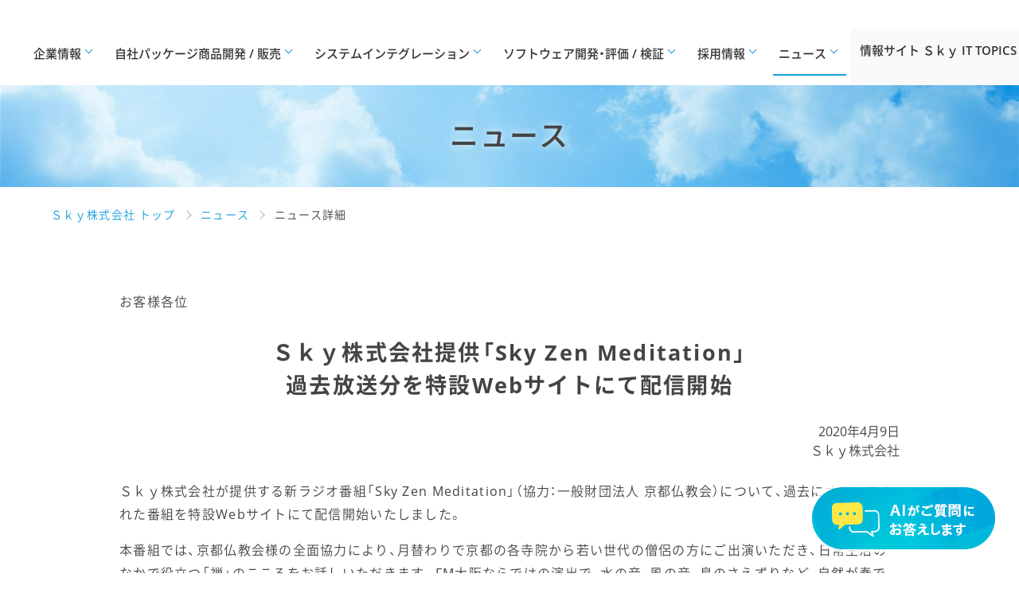

--- FILE ---
content_type: text/html; charset=UTF-8
request_url: https://www.skygroup.jp/news/200409_01/
body_size: 46422
content:
<!DOCTYPE HTML>
<html>
<head>
<meta charset="utf-8">
<meta http-equiv="X-UA-Compatible" content="IE=edge">
<meta name="viewport" content="width=device-width, initial-scale=1.0">
<meta name="description" content="Ｓｋｙ株式会社が提供する新ラジオ番組「Sky Zen Meditation」（協力：一般財団法人 京都仏教会）について、過去にオンエアされた番組を特設Webサイトにて配信開始いたしました。"><meta name="keywords" content="Sky Zen Meditation,ラジオ,ニュース,Ｓｋｙ株式会社"><meta name="format-detection" content="telephone=no">
<title>Ｓｋｙ株式会社提供「Sky Zen Meditation」過去放送分を特設Webサイトにて配信開始｜Ｓｋｙ株式会社</title>
<link href="/favicon.ico" rel="shortcut icon" type="image/x-icon">
<link rel="stylesheet" href="/common/css/import.css?260114">
<link rel="stylesheet" href="/ai-chat/css/ai-chat.css">

	<link rel="canonical" href="https://www.skygroup.jp/news/200409_01/" />

<script type="text/javascript" src="/_sitecommon/_js/lib/jquery-3.6.4.min.js"></script>
<script type="text/javascript" src="/common/js/ga.js?210721"></script>
<script type="text/javascript" src="/common/js/common.js?2305"></script>
<script type="text/javascript" src="/_sitecommon/product-site-global/js/nav-global.js"></script>

<!-- OPTION -->
<link rel="stylesheet" href="/css/news.css">
	<!--
  <PageMap>
    <DataObject type="thumbnail">
      <Attribute name="src" value="https://www.skygroup.jp/common/img/sky-thumbnail.jpg"/>
      <Attribute name="width" value="414"/>
      <Attribute name="height" value="414"/>
    </DataObject>
  </PageMap>
-->
	
<!-- OGP -->
<meta property="og:url" content="https://www.skygroup.jp">
<meta property="og:locale" content="ja_JP"/>
<meta property="og:type" content="article"/>
<meta property="og:title" content="Ｓｋｙ株式会社提供「Sky Zen Meditation」過去放送分を特設Webサイトにて配信開始｜Ｓｋｙ株式会社"/>
<meta property="og:description" content="Ｓｋｙ株式会社が提供する新ラジオ番組「Sky Zen Meditation」（協力：一般財団法人 京都仏教会…"/>
<meta property="og:site_name" content="Ｓｋｙ株式会社"/>
<meta property="article:publisher" content="https://www.facebook.com/Sky.IT.corporate/"/>
<meta property="og:image" content="https://www.skygroup.jp/common/img/ogp_img.jpg"/>
<meta property="og:image:secure_url" content="https://www.skygroup.jp/common/img/ogp_img.jpg"/>
<meta property="og:image:type" content="image/jpeg" />
<meta property="og:image:width" content="1200">
<meta property="og:image:height" content="630">
<meta property="og:image:alt" content="Ｓｋｙ株式会社" />

<meta name="twitter:card" content="summary"/>
<meta name="twitter:site" content="@Sky_corporate"/>
<meta name="twitter:creator" content="@Sky_corporate"/>
</head>
<body id="news" class="global-no-customerlink">
	<header class="l-header l-header--no-customer">
		<div class="l-header__bg"></div>
				<div class="l-header__logo l-header__logo--corp">
			<a class="l-header__logo-link" href="/"><img src="/common/img/nav-global/site-logo_sky.svg" alt="Ｓｋｙ株式会社"></a>
		</div>
				<div class="l-header__nav">
			<div class="l-header__sub">
				<ul class="l-header__sub-wrap">
					<li class="l-header__sub-item">
						<a class="l-header__page l-header__page--skystyleblog l-header__sub-item--skystyleblog" href="/corporate-blog/" target="_blank"><img src="/_sitecommon/_img/logo-skystyleblog.svg" alt="Ｓｋｙ Style Blog"></a>
						<div class="l-header__page__cont">
							<p class="l-header__page__cont-txt">Ｓｋｙの取り組みや社風など<br>様々なトピックをご紹介</p>
						</div>
					</li>
					<li class="l-header__sub-item l-header__sub-item--skytechblog">
						<a class="l-header__page l-header__page--skytechblog l-header__sub-item--skyblog" href="/tech-blog/" target="_blank"><img src="/_sitecommon/_img/logo-skytechblog.svg" alt="Ｓｋｙ Tech Blog"></a>
						<div class="l-header__page__cont">
							<p class="l-header__page__cont-txt">開発の裏話や現場の動向、<br>最新の技術トレンドをご紹介</p>
						</div>
					</li>
					<li class="l-header__sub-item l-header__sub-item--snsportal">
						<a class="l-header__page l-header__page--snsportal" href="/sns/" target="_blank"><img src="/_sitecommon/_img/logo-snsportal.svg" alt="Ｓｋｙ SNS Portal"></a>
						<div class="l-header__page__cont">
							 <p class="l-header__page__cont-txt">ＳｋｙのSNSをまとめて楽しめる<br>便利なポータルサイト</p>
						</div>
					</li>
				</ul>

				<ul class="l-header__sub-socials">
					<li class="l-header__sub-socialsitem">
						<a href="https://www.instagram.com/sky_it_corporate/?hl=ja" target="_blank" rel="noopener noreferrer">
							<img src="/_sitecommon/_img/ico_instagram.svg" alt="Instagram" width="22" height="22">
						</a>
					</li>
					<li class="l-header__sub-socialsitem">
						<a href="https://twitter.com/Sky_corporate" target="_blank" rel="noopener noreferrer">
							<img src="/_sitecommon/_img/ico_x.svg" alt="X" width="22" height="22">
						</a>
					</li>
					<li class="l-header__sub-socialsitem">
						<a href="https://www.tiktok.com/@sky_it_corporate" target="_blank" rel="noopener noreferrer">
							<img src="/_sitecommon/_img/ico_tiktok.svg" alt="TikTok" width="22" height="22">
						</a>
					</li>
					<li class="l-header__sub-socialsitem">
						<a href="https://www.youtube.com/channel/UCGqXZC6TQPTDHbWfn3piU-g" target="_blank" rel="noopener noreferrer">
							<img src="/_sitecommon/_img/ico_youtube.svg" alt="YouTube" width="22" height="22">
						</a>
					</li>
					<li class="l-header__sub-socialsitem">
						<a href="https://www.facebook.com/Sky.IT.corporate/" target="_blank" rel="noopener noreferrer">
							<img src="/_sitecommon/_img/ico_facebook.svg" alt="facebook" width="22" height="22">
						</a>
					</li>
				</ul>

				<ul class="l-header__sub-wrap">
					<li class="l-header__sub-item l-header__sub-item--inquiry">
						<a class="l-header__inquiry" href="/inquiry/"><span>お問い合わせ</span></a>
					</li>
					<li class="l-header__sub-item l-header__sub-item--search">
						<a class="l-header__search" href="/search/"><span>検索</span></a>
					</li>
				</ul>

				<div class="l-header__open" id="js-menu-trigger">
					<span class="l-header__open-bar"></span>
					<span class="l-header__open-bar"></span>
					<span class="l-header__open-bar"></span>
				</div>
			</div>
			<nav class="l-header__main">
				<ul class="l-header__menu l-header__menu--corp">
					<li class="l-header__menu-item js-open-sub">
						<a class="l-header__menu-item-link" href="/company/">企業情報<i class="c-icon-plus"></i></a>
						<ul class="l-header__menu-sub l-header__menu-sub--no-customerlink">
							<li class="l-header__menu-sub-item">
								<a class="l-header__menu-sub-link l-header__menu-sub-link--category" href="/company/" data-category="company information">企業情報<span class="l-header__menu-sub-txt">トップ</span><i class="l-header__pc-hide l-header__menu-sub-icon c-icon-arrow"></i></a>
								<a class="l-header__menu-sub-link l-header__menu-sub-link--sky-foundation" href="https://www.sky-foundation.or.jp/" target="_blank"><img src="/common/img/nav-global/bn_sky-foundation.jpg?250610" alt="Ｓｋｙ大浦ICT奨学財団"></a>
							</li>
							<li class="l-header__menu-sub-item"><a class="l-header__menu-sub-link" href="/company/message/">代表ご挨拶<i class="l-header__menu-sub-icon c-icon-arrow"></i></a></li>
							<li class="l-header__menu-sub-item"><a class="l-header__menu-sub-link" href="/company/data/">企業データ<i class="l-header__menu-sub-icon c-icon-arrow"></i></a></li>
							<li class="l-header__menu-sub-item"><a class="l-header__menu-sub-link" href="/company/business/">事業領域<i class="l-header__menu-sub-icon c-icon-arrow"></i></a></li>
							<li class="l-header__menu-sub-item"><a class="l-header__menu-sub-link" href="/company/vision/">企業理念・経営理念<i class="l-header__menu-sub-icon c-icon-arrow"></i></a></li>
							<li class="l-header__menu-sub-item"><a class="l-header__menu-sub-link" href="/company/organization/">組織図<i class="l-header__menu-sub-icon c-icon-arrow"></i></a></li>
							<li class="l-header__menu-sub-item"><a class="l-header__menu-sub-link" href="/company/history/">沿革<i class="l-header__menu-sub-icon c-icon-arrow"></i></a></li>
							<li class="l-header__menu-sub-item"><a class="l-header__menu-sub-link" href="/company/certification/">各種認証取得<i class="l-header__menu-sub-icon c-icon-arrow"></i></a></li>
							<li class="l-header__menu-sub-item"><a class="l-header__menu-sub-link" href="/company/commendation/">表彰・認定<i class="l-header__menu-sub-icon c-icon-arrow"></i></a></li>
							<li class="l-header__menu-sub-item"><a class="l-header__menu-sub-link" href="/company/access/">拠点のご案内<i class="l-header__menu-sub-icon c-icon-arrow"></i></a></li>
							<li class="l-header__menu-sub-item"><a class="l-header__menu-sub-link" href="/company/promotion/">プロモーションの取り組み<i class="l-header__menu-sub-icon c-icon-arrow"></i></a></li>
							<li class="l-header__menu-sub-item"><a class="l-header__menu-sub-link" href="/company/ai/">AI活用推進の取り組み<i class="l-header__menu-sub-icon c-icon-arrow"></i></a></li>
							<li class="l-header__menu-sub-item"><a class="l-header__menu-sub-link" href="/commercial/">CMギャラリー<i class="l-header__menu-sub-icon c-icon-arrow"></i></a></li>
							<li class="l-header__menu-sub-item"><a class="l-header__menu-sub-link" href="/company/player/">所属選手（ゴルフ）<i class="l-header__menu-sub-icon c-icon-arrow"></i></a></li>
							<li class="l-header__menu-sub-item"><a class="l-header__menu-sub-link" href="/company/csr/">社会貢献活動<i class="l-header__menu-sub-icon c-icon-arrow"></i></a></li>
							<li class="l-header__menu-sub-item"><a class="l-header__menu-sub-link" href="/company/student-support/">学生支援活動<i class="l-header__menu-sub-icon c-icon-arrow"></i></a></li>
							<li class="l-header__menu-sub-item"><a class="l-header__menu-sub-link" href="/company/sdgs/">SDGsへの取り組み<i class="l-header__menu-sub-icon c-icon-arrow"></i></a></li>
							<li class="l-header__menu-sub-item"><a class="l-header__menu-sub-link" href="/company/health-care/">安全衛生健康管理について<i class="l-header__menu-sub-icon c-icon-arrow"></i></a></li>
							<li class="l-header__menu-sub-item"><a class="l-header__menu-sub-link" href="/company/multi-stakeholder-policy/">マルチステークホルダー方針<i class="l-header__menu-sub-icon c-icon-arrow"></i></a></li>
							<li class="l-header__menu-sub-item">
								<a class="l-header__menu-sub-link" href="/company/base-certification/">拠点ごとの自治体認定証・登録証の取得状況<i class="l-header__menu-sub-icon c-icon-arrow"></i></a>
								<a class="l-header__menu-sub-link l-header__menu-sub-link--sky-foundation l-header__menu-sub-link--sky-foundation--sp" href="https://www.sky-foundation.or.jp/" target="_blank"><img src="/common/img/nav-global/sp_bn_sky-foundation.jpg" alt="Ｓｋｙ大浦ICT奨学財団"></a>
							</li>
						</ul>
					</li>
					<li class="l-header__menu-item js-open-sub"><a class="l-header__menu-item-link" href="/solution/">自社パッケージ商品開発 / 販売<i class="c-icon-plus"></i></a>
						<ul class="l-header__menu-sub l-header__menu-sub--no-customerlink">
							<li class="l-header__menu-sub-item l-header__menu-sub-item--col3"><a class="l-header__menu-sub-link l-header__menu-sub-link--category" href="/solution/" data-category="products">自社パッケージ商品<br>開発 / 販売<span class="l-header__menu-sub-txt">トップ</span><i class="l-header__pc-hide l-header__menu-sub-icon c-icon-arrow"></i></a></li>
							<li class="l-header__menu-sub-item l-header__menu-sub-item--col3"><a class="l-header__menu-sub-link" href="/solution/skysea/"><span><span class="l-header__menu-sub-link--crown">クライアント運用管理ソフトウェア</span><br>SKYSEA Client View</span><i class="l-header__menu-sub-icon c-icon-arrow"></i></a></li>
							<li class="l-header__menu-sub-item l-header__menu-sub-item--col3"><a class="l-header__menu-sub-link" href="/solution/skypce/"><span><span class="l-header__menu-sub-link--crown">営業名刺管理</span><br>SKYPCE</span><i class="l-header__menu-sub-icon c-icon-arrow"></i></a></li>
							<li class="l-header__menu-sub-item l-header__menu-sub-item--col3"><a class="l-header__menu-sub-link" href="/solution/skydiv/"><span><span class="l-header__menu-sub-link--crown">シンクライアント システム</span><br>SKYDIV Desktop Client</span><i class="l-header__menu-sub-icon c-icon-arrow"></i></a></li>
							<li class="l-header__menu-sub-item l-header__menu-sub-item--col3"><a class="l-header__menu-sub-link" href="/solution/skymec/"><span><span class="l-header__menu-sub-link--crown">医療機関向け IT機器管理システム</span><br>SKYMEC IT Manager</span><i class="l-header__menu-sub-icon c-icon-arrow"></i></a></li>
							<li class="l-header__menu-sub-item l-header__menu-sub-item--col3"><a class="l-header__menu-sub-link" href="/solution/skyatt/"><span><span class="l-header__menu-sub-link--crown">テスト自動化ツール</span><br>SKYATT</span><i class="l-header__menu-sub-icon c-icon-arrow"></i></a></li>
							<li class="l-header__menu-sub-item l-header__menu-sub-item--col3"><a class="l-header__menu-sub-link" href="/solution/skymenu-cloud/"><span><span class="l-header__menu-sub-link--crown">学習活動端末支援Webシステム</span><br>SKYMENU Cloud</span><i class="l-header__menu-sub-icon c-icon-arrow"></i></a></li>
							<li class="l-header__menu-sub-item l-header__menu-sub-item--col3"><a class="l-header__menu-sub-link" href="/solution/skymenu-mobile/"><span><span class="l-header__menu-sub-link--crown">校務スマート化支援アプリ</span><br>SKYMENU Mobile</span><i class="l-header__menu-sub-icon c-icon-arrow"></i></a></li>
							<li class="l-header__menu-sub-item l-header__menu-sub-item--col3"><a class="l-header__menu-sub-link" href="/solution/skymenu-class/"><span><span class="l-header__menu-sub-link--crown">学習活動ソフトウェア</span><br>SKYMENU Class</span><i class="l-header__menu-sub-icon c-icon-arrow"></i></a></li>
							<li class="l-header__menu-sub-item l-header__menu-sub-item--col3"><a class="l-header__menu-sub-link" href="/solution/skymenu-pro/"><span><span class="l-header__menu-sub-link--crown">学習活動ソフトウェア</span><br>SKYMENU Pro</span><i class="l-header__menu-sub-icon c-icon-arrow"></i></a></li>
						</ul>
					</li>
					<li class="l-header__menu-item js-open-sub"><a class="l-header__menu-item-link" href="/si/">システムインテグレーション<i class="c-icon-plus"></i></a>
						<ul class="l-header__menu-sub l-header__menu-sub--no-customerlink">
							<li class="l-header__menu-sub-item l-header__menu-sub-item--col2"><a class="l-header__menu-sub-link l-header__menu-sub-link--category" href="/si/" data-category="system integration">システム<br>インテグレーション<span class="l-header__menu-sub-txt">トップ</span><i class="l-header__pc-hide l-header__menu-sub-icon c-icon-arrow"></i></a></li>
							<li class="l-header__menu-heading">DXソリューション</li>
							<li class="l-header__menu-sub-item l-header__menu-sub-item--col3"><a class="l-header__menu-sub-link" href="/si/data/">データ分析・活用支援<i class="l-header__menu-sub-icon c-icon-arrow"></i></a></li>
							<li class="l-header__menu-sub-item l-header__menu-sub-item--col3"><a class="l-header__menu-sub-link" href="/si/erp/">ERP<i class="l-header__menu-sub-icon c-icon-arrow"></i></a></li>
							<li class="l-header__menu-sub-item l-header__menu-sub-item--col3"><a class="l-header__menu-sub-link" href="/si/microsoft/">Microsoftソリューション<i class="l-header__menu-sub-icon c-icon-arrow"></i></a></li>
							<li class="l-header__menu-sub-item l-header__menu-sub-item--col3"><a class="l-header__menu-sub-link" href="/si/lowcode/">ローコード<i class="l-header__menu-sub-icon c-icon-arrow"></i></a></li>
							<li class="l-header__menu-sub-item l-header__menu-sub-item--col3"><a class="l-header__menu-sub-link" href="/si/rpa/">RPA<i class="l-header__menu-sub-icon c-icon-arrow"></i></a></li>
							<li class="l-header__menu-sub-item l-header__menu-sub-item--col3"><a class="l-header__menu-sub-link" href="/si/generative-ai/">生成AI<i class="l-header__menu-sub-icon c-icon-arrow"></i></a></li>
							<li class="l-header__menu-heading">セキュリティソリューション</li>
							<li class="l-header__menu-sub-item l-header__menu-sub-item--col3"><a class="l-header__menu-sub-link" href="/si/idaas/">ID管理・認証<i class="l-header__menu-sub-icon c-icon-arrow"></i></a></li>
							<li class="l-header__menu-sub-item l-header__menu-sub-item--col3"><a class="l-header__menu-sub-link" href="/si/mail/">メール・Webセキュリティ<i class="l-header__menu-sub-icon c-icon-arrow"></i></a></li>
							<li class="l-header__menu-sub-item l-header__menu-sub-item--col3"><a class="l-header__menu-sub-link" href="/si/sase/">クラウドセキュリティ管理<i class="l-header__menu-sub-icon c-icon-arrow"></i></a></li>
							<li class="l-header__menu-sub-item l-header__menu-sub-item--col3"><a class="l-header__menu-sub-link" href="/si/security/">セキュリティ診断ソリューション<i class="l-header__menu-sub-icon c-icon-arrow"></i></a></li>
							<li class="l-header__menu-heading">ITインフラソリューション</li>
							<li class="l-header__menu-sub-item l-header__menu-sub-item--col3"><a class="l-header__menu-sub-link" href="/si/cloud/">クラウド<i class="l-header__menu-sub-icon c-icon-arrow"></i></a></li>
							<li class="l-header__menu-sub-item l-header__menu-sub-item--col3"><a class="l-header__menu-sub-link" href="/si/it-infra/">ITインフラ構築サービス<i class="l-header__menu-sub-icon c-icon-arrow"></i></a></li>
						</ul>
					</li>
					<li class="l-header__menu-item js-open-sub"><a class="l-header__menu-item-link" href="/software/">ソフトウェア開発・評価 / 検証<i class="c-icon-plus"></i></a>
						<ul class="l-header__menu-sub l-header__menu-sub--no-customerlink">
							<li class="l-header__menu-sub-item"><a class="l-header__menu-sub-link l-header__menu-sub-link--category" href="/software/" data-category="software development">ソフトウェア<br>開発・評価 / 検証<span class="l-header__menu-sub-txt">トップ</span><i class="l-header__pc-hide l-header__menu-sub-icon c-icon-arrow"></i></a></li>
							<li class="l-header__menu-heading">ソフトウェア開発・評価 / 検証におけるサービス分野</li>
							<li class="l-header__menu-sub-item"><a class="l-header__menu-sub-link" href="/software/development/">業務系システム開発<i class="l-header__menu-sub-icon c-icon-arrow"></i></a></li>
							<li class="l-header__menu-sub-item"><a class="l-header__menu-sub-link" href="/software/embedded/">組込み / 制御 / アプリケーション開発<i class="l-header__menu-sub-icon c-icon-arrow"></i></a></li>
							<li class="l-header__menu-sub-item"><a class="l-header__menu-sub-link" href="/software/quality/">ソフトウェア評価 / 検証<i class="l-header__menu-sub-icon c-icon-arrow"></i></a></li>
							<li class="l-header__menu-heading l-header__menu-heading--mt">テクノロジーおよびソリューション</li>
							<li class="l-header__menu-sub-item"><a class="l-header__menu-sub-link" href="/si/generative-ai/">生成AIソリューション<i class="l-header__menu-sub-icon c-icon-arrow"></i></a></li>
							<li class="l-header__menu-sub-item"><a class="l-header__menu-sub-link" href="/software/dx-iot/">DX / IoT<i class="l-header__menu-sub-icon c-icon-arrow"></i></a></li>
							<li class="l-header__menu-sub-item"><a class="l-header__menu-sub-link" href="/software/ai/">AI・画像認識<i class="l-header__menu-sub-icon c-icon-arrow"></i></a></li>
							<li class="l-header__menu-sub-item"><a class="l-header__menu-sub-link" href="/software/quality-solution/">品質向上ソリューション<i class="l-header__menu-sub-icon c-icon-arrow"></i></a></li>
							<li class="l-header__menu-sub-item"><a class="l-header__menu-sub-link" href="/software/mobility/">モビリティ<i class="l-header__menu-sub-icon c-icon-arrow"></i></a></li>
							<li class="l-header__menu-sub-item"><a class="l-header__menu-sub-link" href="/software/smart-device/">スマートデバイス<i class="l-header__menu-sub-icon c-icon-arrow"></i></a></li>
							<li class="l-header__menu-sub-item"><a class="l-header__menu-sub-link" href="/software/mbd/">開発効率化ソリューション<i class="l-header__menu-sub-icon c-icon-arrow"></i></a></li>
							<li class="l-header__menu-heading l-header__menu-heading--mt">お問い合わせ / 資料ダウンロード</li>
							<li class="l-header__menu-sub-item"><a class="l-header__menu-sub-link" href="/inquiry/software/">お問い合わせ<i class="l-header__menu-sub-icon c-icon-arrow"></i></a></li>
							<li class="l-header__menu-sub-item"><a class="l-header__menu-sub-link" href="/software/partnership/">パートナー企業募集<i class="l-header__menu-sub-icon c-icon-arrow"></i></a></li>
							<li class="l-header__menu-sub-item"><a class="l-header__menu-sub-link" href="/software/document/">資料ダウンロード<i class="l-header__menu-sub-icon c-icon-arrow"></i></a></li>
						</ul>
					</li>
					<li class="l-header__menu-item js-open-sub"><a class="l-header__menu-item-link" href="/recruit/">採用情報<i class="c-icon-plus"></i></a>
						<ul class="l-header__menu-sub l-header__menu-sub--no-customerlink">
							<li class="l-header__menu-sub-item"><a class="l-header__menu-sub-link l-header__menu-sub-link--category" href="/recruit/" data-category="recruit">採用情報<span class="l-header__menu-sub-txt">トップ</span><i class="l-header__pc-hide l-header__menu-sub-icon c-icon-arrow"></i></a></li>
							<li class="l-header__menu-sub-item"><a class="l-header__menu-sub-link" href="https://www.sky-recruit.jp/" target="_blank">新卒採用情報<i class="l-header__menu-sub-icon c-icon-arrow"></i></a></li>
							<li class="l-header__menu-sub-item"><a class="l-header__menu-sub-link" href="https://www.sky-career.jp/" target="_blank">キャリア採用情報<i class="l-header__menu-sub-icon c-icon-arrow"></i></a></li>
							<li class="l-header__menu-sub-item"><a class="l-header__menu-sub-link" href="https://www.sky-career.jp/recruit/refarral.html" target="_blank">リファラル採用制度<i class="l-header__menu-sub-icon c-icon-arrow"></i></a></li>
							<li class="l-header__menu-sub-item"><a class="l-header__menu-sub-link" href="/parttimejob/" target="_blank">アルバイト登録募集<i class="l-header__menu-sub-icon c-icon-arrow"></i></a></li>
							<li class="l-header__menu-sub-item"><a class="l-header__menu-sub-link" href="/recruit/no-experience/" target="_blank">ITエンジニア募集<i class="l-header__menu-sub-icon c-icon-arrow"></i></a></li>
							<li class="l-header__menu-sub-item"><a class="l-header__menu-sub-link" href="/recruit/benefit.html">福利厚生・働き方改革<i class="l-header__menu-sub-icon c-icon-arrow"></i></a></li>
							<li class="l-header__menu-sub-item"><a class="l-header__menu-sub-link" href="/company/base-certification/?recruitview=t">拠点ごとの自治体認定証・登録証の取得状況<i class="l-header__menu-sub-icon c-icon-arrow"></i></a></li>
							<li class="l-header__menu-sub-item"><a class="l-header__menu-sub-link" href="/recruit/training.html">Ｓｋｙの「研修」について<i class="l-header__menu-sub-icon c-icon-arrow"></i></a></li>
						</ul>
					</li>
					<li class="l-header__menu-item js-open-sub"><a class="l-header__menu-item-link" href="/news/">ニュース<i class="c-icon-plus"></i></a>
						<ul class="l-header__menu-sub l-header__menu-sub--no-customerlink">
							<li class="l-header__menu-sub-item"><a class="l-header__menu-sub-link l-header__menu-sub-link--category" href="/news/" data-category="news">ニュース<span class="l-header__menu-sub-txt">トップ</span><i class="l-header__pc-hide l-header__menu-sub-icon c-icon-arrow"></i></a></li>
														<li class="l-header__menu-sub-item"><a class="l-header__menu-sub-link" href="/news/2026.html">2026年<i class="l-header__menu-sub-icon c-icon-arrow"></i></a></li>
														<li class="l-header__menu-sub-item"><a class="l-header__menu-sub-link" href="/news/2025.html">2025年<i class="l-header__menu-sub-icon c-icon-arrow"></i></a></li>
														<li class="l-header__menu-sub-item"><a class="l-header__menu-sub-link" href="/news/2024.html">2024年<i class="l-header__menu-sub-icon c-icon-arrow"></i></a></li>
														<li class="l-header__menu-sub-item"><a class="l-header__menu-sub-link" href="/news/2023.html">2023年<i class="l-header__menu-sub-icon c-icon-arrow"></i></a></li>
														<li class="l-header__menu-sub-item"><a class="l-header__menu-sub-link" href="/news/2022.html">2022年<i class="l-header__menu-sub-icon c-icon-arrow"></i></a></li>
														<li class="l-header__menu-sub-item"><a class="l-header__menu-sub-link" href="/news/2021.html">2021年<i class="l-header__menu-sub-icon c-icon-arrow"></i></a></li>
														<li class="l-header__menu-sub-item"><a class="l-header__menu-sub-link" href="/news/2020.html">2020年<i class="l-header__menu-sub-icon c-icon-arrow"></i></a></li>
														<li class="l-header__menu-sub-item"><a class="l-header__menu-sub-link" href="/news/2019.html">2019年<i class="l-header__menu-sub-icon c-icon-arrow"></i></a></li>
														<li class="l-header__menu-sub-item"><a class="l-header__menu-sub-link" href="/news/2018.html">2018年<i class="l-header__menu-sub-icon c-icon-arrow"></i></a></li>
														<li class="l-header__menu-sub-item"><a class="l-header__menu-sub-link" href="/news/2017.html">2017年<i class="l-header__menu-sub-icon c-icon-arrow"></i></a></li>
													</ul>
					</li>
					<li class="l-header__menu-item"><a class="l-header__menu-item-link l-header__menu-item-link--serch" href="/search/">検索<i class="l-header__menu-item__icon c-icon-arrow"></i></a></li>
					<li class="l-header__menu-item l-header__menu-item--media">
						<a class="l-header__menu-item-link l-header__menu-item-link--media" href="/media/">情報サイト Ｓｋｙ IT TOPICS<i class="l-header__menu-item__icon c-icon-arrow"></i></a>
						<ul class="l-media-link">
							<li class="l-media-link__item"><a class="l-media-link__href" href="/software/article/01/"><i class="c-icon-arrow c-icon-arrow--gray"></i>ソフトウェア開発とは？ 流れや手法などを詳しく紹介（ソフトウエア開発）</a></li>
							<li class="l-media-link__item"><a class="l-media-link__href" href="/software/article/02/"><i class="c-icon-arrow c-icon-arrow--gray"></i>システム開発とは？ 開発工程や事例などを詳しく紹介</a></li>
							<li class="l-media-link__item"><a class="l-media-link__href" href="/software/article/07/"><i class="c-icon-arrow c-icon-arrow--gray"></i>システム設計とは？ 設計工程の流れや失敗を防ぐポイントを紹介！</a></li>
							<li class="l-media-link__item"><a class="l-media-link__href" href="/media/article/2569/"><i class="c-icon-arrow c-icon-arrow--gray"></i>AI（人工知能）とは？定義や歴史、活用事例まで徹底解説</a></li>
							<li class="l-media-link__item"><a class="l-media-link__href" href="/solution/skypce/article/01/"><i class="c-icon-arrow c-icon-arrow--gray"></i>名刺管理ソフトを比較するポイントは？メリットや機能、活用方法を紹介！</a></li>
						</ul>
					</li>
					<li class="l-header__sp-bnr">
						<a href="/company/ai/">
							<img src="/common/img/bnr/sp_menu-bnr_ai.png" alt="AI活用推進の取り組み">
						</a>
					</li>
					<li class="l-header__sp-sns">
						<ul class="l-media-link">
							<li>
								<a class="l-header__page-logo" href="/corporate-blog/" target="_blank"><img src="/_sitecommon/_img/logo-skystyleblog.svg" alt="Ｓｋｙ Style Blog"></a>
							</li>
							<li>
								<a class="l-header__page-logo" href="/tech-blog/" target="_blank"><img src="/_sitecommon/_img/logo-skytechblog.svg" alt="Ｓｋｙ Tech Blog"></a>
							</li>
						</ul>
						<ul class="l-sns-link">
							<li class="l-sns-logo">
								<a class="l-header__sns-logo" href="/sns/" target="_blank"><img src="/_sitecommon/_img/logo-snsportal.svg" alt="Ｓｋｙ SNS Portal"></a>
							</li>
							<li>
								<a class="l-header__sns-icon" href="https://www.instagram.com/sky_it_corporate/?hl=ja" target="_blank" rel="noopener noreferrer"><img src="/_sitecommon/_img/ico_instagram.svg" alt=""></a>
							</li>
							<li>
								<a class="l-header__sns-icon" href="https://twitter.com/Sky_corporate" target="_blank" rel="noopener noreferrer"><img src="/_sitecommon/_img/ico_x.svg" alt=""></a>
							</li>
							<li>
								<a class="l-header__sns-icon" href="https://www.tiktok.com/@sky_it_corporate" target="_blank" rel="noopener noreferrer"><img src="/_sitecommon/_img/ico_tiktok.svg" alt=""></a>
							</li>
							<li>
								<a class="l-header__sns-icon" href="https://www.youtube.com/channel/UCGqXZC6TQPTDHbWfn3piU-g" target="_blank" rel="noopener noreferrer"><img src="/_sitecommon/_img/ico_youtube.svg" alt=""></a>
							</li>
							<li>
								<a class="l-header__sns-icon" href="https://www.facebook.com/Sky.IT.corporate/" target="_blank" rel="noopener noreferrer"><img src="/_sitecommon/_img/ico_facebook.svg" alt=""></a>
							</li>
						</ul>
					</li>
					<li class="l-header__sp-inquiry">
						<div class="l-inquiry-link">
							<a class="l-inquiry-link__href" href="/inquiry/"><span class="l-inquiry-link__icon"></span><span>お問い合わせ</span></a>
						</div>
					</li>
				</ul>
			</nav>
		</div>
	</header>
	<!-- AI -->
	<button class="js-aiOpenButton aiOpenButton">
		<picture>
			<source media="(max-width: 767px)" srcset="/ai-chat/images/button-open-sm.png">
			<img src="/ai-chat/images/button-open-md.png">
		</picture>
	</button>
	<div class="js-aiBackdrop aiBackdrop"></div>

	<div class="js-aiContainer ai">
		<div class="ai__modal">
			<div class="ai__header">
				<div class="ai__header__title">
					<img src="/ai-chat/images/ico-chat.svg" alt="" class="ai__header__icon" />Ｓｋｙ株式会社 AIチャット
				</div>
				<button class="js-aiCloseButton ai__header__closeButton"><img src="/ai-chat/images/button-close.svg" alt="閉じる" /></button>
			</div>
			<div class="ai__note">回答は、誤りや不完全な情報が含まれる可能性があり、すべての情報が正確であることを保証するものではありません。</div>
			<div class="js-aiMessage ai__message"></div>
			<form class="ai__form">
				<input
					type="text"
					class="js-aiQuestion ai__form__question"
					placeholder="質問を入力"
					maxlength="60"
				/>
				<button class="js-aiSendButton ai__form__sendButton">送信</button>
			</form>
			<div class="ai__footer">※質問の文字数は60字までとなります。</div>
		</div>
	</div>
	<script src="/ai-chat/js/ai-chat.js" type="module" defer></script>
	<!-- /AI -->

<div class="l-page-image l-page-image--news">
	<div class="page-image page-image--s">
		<h1 class="page-image__title">ニュース</h1>
	</div>
</div>
<div class="l-breadcrumb">
	<nav class="breadcrumb">
		<ul id="pan" itemtype="http://schema.org/BreadcrumbList" class="breadcrumb__list">
			<li class="breadcrumb__list__item" itemprop="itemListElement" itemscope="" itemtype="http://schema.org/ListItem"><a href="https://www.skygroup.jp/" itemprop="url"> <span itemprop="name">
				Ｓｋｙ株式会社 トップ</span> </a>
				<meta itemprop="position" content="1">
			</li>
			<li class="breadcrumb__list__item" itemprop="itemListElement" itemscope="" itemtype="http://schema.org/ListItem"><a href="../" itemprop="url"><span itemprop="name">ニュース</span> </a>
				<meta itemprop="position" content="2">
			</li>
			<li class="breadcrumb__list__item" itemprop="itemListElement" itemscope="" itemtype="http://schema.org/ListItem"><span itemprop="name">ニュース詳細</span>
				<meta itemprop="position" content="3">
			</li>
		</ul>
	</nav>
</div>
<div class="l-contents">
	<div class="contents contents--large">
		<p>お客様各位</p>
		<h3 class="contents__news-title">Ｓｋｙ株式会社提供「Sky Zen Meditation」<br>過去放送分を特設Webサイトにて配信開始</h3>
		<div class="contents__news-day">2020年4月9日<br>
			Ｓｋｙ株式会社</div>
		<div class="contents__news-lead">
			<p>Ｓｋｙ株式会社が提供する新ラジオ番組「Sky Zen Meditation」（協力：一般財団法人 京都仏教会）について、過去にオンエアされた番組を特設Webサイトにて配信開始いたしました。</p>
			<p>本番組では、京都仏教会様の全面協力により、月替わりで京都の各寺院から若い世代の僧侶の方にご出演いただき、日常生活のなかで役立つ「禅」のこころをお話しいただきます。FM大阪ならではの演出で、水の音、風の音、鳥のさえずりなど、自然が奏でる安らぎの音や、選りすぐりのヒーリングミュージックとともにお届けします。ぜひ一度お聞きください。</p>
		</div>
		<div class="contents__block">
			<p>＜ラジオ番組「Sky Zen Meditation」特設Webサイト＞<br><a href="/company/promotion/sky-zen-meditation/" target="_blank">https://www.skygroup.jp/company/promotion/sky-zen-meditation/</a></p>
		</div>
		<div class="contents__block">
			<ul class="list-notes">
				<li>記載されている会社名、商品名は、各社の登録商標または商標です。</li>
				 <li>本文中に記載されているテキストおよび画像（写真、イラスト等）の一部または全部を改変することは、いかなる理由、形態を問わず禁じます。</li>
<li>掲載されている情報は、発表日現在のものです。その後予告なしに変更されることがありますので、あらかじめご了承ください。</li>
			</ul>
		</div>
		<div class="l-news-pagination pure-g">
	<div class="news-pagination--nav news-pagination--nav__prev pure-u-1-2">
		<a href="/news/200409_02/">
			<div class="news-pagination--nav--date news-pagination--nav--date__prev">2020/04/09</div>
			<div class="news-pagination--nav--title">楽天みん就「2021年卒『就職人気企業ランキング』」において総合ランキング62位、「教育研修に熱心」部門6位に選出されました</div>
		</a>
	</div>
	<div class="news-pagination--nav news-pagination--nav__next pure-u-1-2">
		<a href="/news/200408_02/">
			<div class="news-pagination--nav--date news-pagination--nav--date__next">2020/04/08</div>
			<div class="news-pagination--nav--title">マイナビ・日経『2021年卒 大学生就職企業人気ランキング』において理系総合15位、文系総合31位に選出されました</div>
		</a>
	</div>
</div>
	</div>
</div>
<footer class="l-footer" id="footer">
	
<div class="l-footer__links" id="l-footer__links">
	<div class="footer__links">
		<div class="footer__links-section footer__links-section--company">
			<div class="footer__company-logo">
				<a href="https://www.skygroup.jp/" target="_blank"><img alt="Ｓｋｙ株式会社" src="/_sitecommon/_img/footer-link/logo-sky.svg"/></a>
			</div>
			<div class="footer__company-data">
				<div class="footer__company-address">
					<dl class="footer__company-address-list">
						<dt class="footer__company-address-title">東京本社</dt>
						<dd class="footer__company-address-detail">〒108-0075<br />東京都港区港南2丁目18番1号 JR品川イーストビル 9階</dd>
					</dl>
					<dl class="footer__company-address-list">
						<dt class="footer__company-address-title">大阪本社</dt>
						<dd class="footer__company-address-detail">〒532-0003<br />大阪市淀川区宮原3丁目4番30号 ニッセイ新大阪ビル 20階</dd>
					</dl>
				</div>
				<div class="footer__company-socials">
					<ul class="footer__company-socials-list">
						<li class="footer__company-socials-listitem footer__company-socials-listitem--blog">
							<a href="https://www.skygroup.jp/corporate-blog/" target="_blank">
								<img src="/_sitecommon/_img/logo-skystyleblog.svg" alt="Ｓｋｙ Style Blog" width="159" height="33" />
							</a>
						</li>
						<li class="footer__company-socials-listitem footer__company-socials-listitem--blog">
							<a href="https://www.skygroup.jp/tech-blog/" target="_blank">
								<img src="/_sitecommon/_img/logo-skytechblog.svg" alt="Ｓｋｙ Tech Blog" width="145" height="33" />
							</a>
						</li>
					</ul>
					<ul class="footer__company-socials-list">
						<li class="footer__company-socials-listitem footer__company-socials-listitem--blog">
							<a href="https://www.skygroup.jp/sns/" target="_blank">
								<img src="/_sitecommon/_img/logo-snsportal.svg" alt="Ｓｋｙ SNS Portal" width="109" height="20" />
							</a>
						</li>
						<li class="footer__company-socials-listitem footer__company-socials-listitem--icon">
							<a href="https://www.instagram.com/sky_it_corporate/?hl=ja" target="_blank" rel="noopener noreferrer">
								<img src="/_sitecommon/_img/ico_instagram.svg" alt="Instagram" width="29" height="29" />
							</a>
						</li>
						<li class="footer__company-socials-listitem footer__company-socials-listitem--icon">
							<a href="https://twitter.com/Sky_corporate" target="_blank" rel="noopener noreferrer">
								<img src="/_sitecommon/_img/ico_x.svg" alt="X" width="29" height="29" />
							</a>
						</li>
						<li class="footer__company-socials-listitem footer__company-socials-listitem--icon">
							<a href="https://www.tiktok.com/@sky_it_corporate" target="_blank" rel="noopener noreferrer">
								<img src="/_sitecommon/_img/ico_tiktok.svg" alt="TikTok" width="29" height="29" />
							</a>
						</li>
						<li class="footer__company-socials-listitem footer__company-socials-listitem--icon">
							<a href="https://www.youtube.com/channel/UCGqXZC6TQPTDHbWfn3piU-g" target="_blank" rel="noopener noreferrer">
								<img src="/_sitecommon/_img/ico_youtube.svg" alt="YouTube" width="29" height="29" />
							</a>
						</li>
						<li class="footer__company-socials-listitem footer__company-socials-listitem--icon">
							<a href="https://www.facebook.com/Sky.IT.corporate/" target="_blank" rel="noopener noreferrer">
								<img src="/_sitecommon/_img/ico_facebook.svg" alt="facebook" width="29" height="29" />
							</a>
						</li>
					</ul>
				</div>
			</div>
		</div>
		<div class="footer__links-section footer__links-section--resources">

			
						<div class="footer__resources-group footer__resources-group--01">
				<div class="footer__resources-category">
					<p class="footer__resources-title">自社パッケージ商品サイト</p>
					<ul class="footer__resources-list">
						<li class="footer__resources-item">
							<a href="https://www.skyseaclientview.net/" target="_blank"><span>クライアント運用管理ソフトウェア</span>SKYSEA Client View</a>
						</li>
						<li class="footer__resources-item">
							<a href="https://www.skypce.net/" target="_blank"><span>名刺管理</span>SKYPCE</a>
						</li>
						<li class="footer__resources-item">
							<a href="https://www.skydiv.jp/" target="_blank"><span>シンクライアント システム</span>SKYDIV Desktop Client</a>
						</li>
						<li class="footer__resources-item">
							<a href="https://www.skymec.net/" target="_blank"><span>医療機関向け IT機器管理システム</span>SKYMEC IT Manager</a>
						</li>
						<li class="footer__resources-item">
							<a href="https://www.skyatt.net/" target="_blank"><span>テスト自動化ツール</span>SKYATT</a>
						</li>
						<li class="footer__resources-item">
							<a href="https://www.skymenu.net/" target="_blank">SKYMENU</a>
							<ul class="footer__resources-list footer__resources-list--lv2">
								<li class="footer__resources-item footer__resources-item--lv2">
									<a href="https://www.skymenu.net/cloud/" target="_blank"><span>学習活動端末支援Webシステム</span>SKYMENU Cloud</a>
								</li>
								<li class="footer__resources-item footer__resources-item--lv2">
									<a href="https://www.skymenu.net/mobile/" target="_blank"><span>校務スマート化支援アプリ</span>SKYMENU Mobile</a>
								</li>
								<li class="footer__resources-item footer__resources-item--lv2">
									<a href="https://www.skymenu-class.net/" target="_blank"><span>学習活動ソフトウェア</span>SKYMENU Class</a>
								</li>
								<li class="footer__resources-item footer__resources-item--lv2">
									<a href="https://www.skymenu.net/skymenupro/" target="_blank"><span>学習活動ソフトウェア</span>SKYMENU Pro</a>
								</li>
							</ul>
						</li>
					</ul>
				</div>
				<div class="footer__resources-category">
					<p class="footer__resources-title">ICTを活用した学習活動をサポートするサイト</p>
					<ul class="footer__resources-list">
						<li class="footer__resources-item">
							<a href="https://www.sky-school-ict.net/" target="_blank">学校とICT</a>
						</li>
					</ul>
				</div>
			</div>
			
			<div class="footer__resources-group footer__resources-group--02">
				<div class="footer__resources-category footer__resources-category--recruit">
					<p class="footer__resources-title">採用情報</p>
					<ul class="footer__resources-list">
						<li class="footer__resources-item"><a href="https://www.sky-recruit.jp/" target="_blank">新卒採用情報</a></li>
						<li class="footer__resources-item"><a href="https://www.sky-recruit.jp/internship/" target="_blank">イベント & インターンシップ</a></li>
						<li class="footer__resources-item"><a href="https://www.sky-career.jp/" target="_blank">キャリア採用情報</a></li>
					</ul>
				</div>

								<div class="footer__resources-category footer__resources-category--media">
					<p class="footer__resources-title">IT業界の動向や弊社商品の情報をお届けするサイト</p>
					<ul class="footer__resources-list">
						<li class="footer__resources-item"><a href="https://www.skygroup.jp/media/" target="_blank">情報サイト「Ｓｋｙ IT TOPICS」</a></li>
						<li class="footer__resources-item"><a href="https://www.skypce.net/media/" target="_blank">SKYPCE コラム</a></li>
						<li class="footer__resources-item"><a href="https://www.skyseaclientview.net/media/" target="_blank">SKYSEA Client View コラム</a></li>
						<li class="footer__resources-item"><a href="https://www.skymenu.net/media/" target="_blank">SKYMENU Cloud コラム</a></li>
						<li class="footer__resources-item"><a href="https://www.sky-career.jp/media/" target="_blank">キャリア採用 コラム</a></li>
						<li class="footer__resources-item"><a href="https://www.skygroup.jp/software/article/01/" target="_blank">ソフトウェア開発とは？ 流れや手法などを詳しく紹介（ソフトウエア開発）</a></li>
						<li class="footer__resources-item"><a href="https://www.skygroup.jp/software/article/02/" target="_blank">システム開発とは？ 開発工程や事例などを詳しく紹介</a></li>
						<li class="footer__resources-item"><a href="https://www.skygroup.jp/software/article/07/" target="_blank">システム設計とは？ 設計工程の流れや失敗を防ぐポイントを紹介！</a></li>
						<li class="footer__resources-item"><a href="https://www.skygroup.jp/media/article/2569/" target="_blank">AI（人工知能）とは？ 定義や歴史、活用事例まで徹底解説</a></li>
						<li class="footer__resources-item"><a href="https://www.skymenu.net/media/article/1575/" target="_blank">GIGAスクール構想とは？ 現状と問題点を解説</a></li>
						<li class="footer__resources-item"><a href="https://www.skymenu.net/media/article/1641/" target="_blank">ICT教育とは？ 意味やメリット・実践例を簡単に解説</a></li>
						<li class="footer__resources-item"><a href="https://www.skygroup.jp/solution/skypce/article/01/" target="_blank">名刺管理の目的とは？ 名刺管理ソフトの比較ポイントや導入事例も紹介！</a></li>
						<li class="footer__resources-item"><a href="https://www.skypce.net/businesscard/" target="_blank">名刺管理について</a></li>
						<li class="footer__resources-item"><a href="https://www.skygroup.jp/solution/skypce/businesscard/" target="_blank">名刺管理から営業活動の強化</a></li>
					</ul>
				</div>
							</div>
		</div>
	</div>
</div>
	<div class="l-footer__bottom">
		<div class="footer__bottom">
			<ul class="footer__list">
				<li class="footer__item"><a href="https://www.skygroup.jp/sitemap/">サイトマップ</a></li>
				<li class="footer__item"><a href="https://www.skygroup.jp/management/privacy.html">個人情報の取り扱いについて</a></li>
				<li class="footer__item"><a href="https://www.skygroup.jp/site/">サイトについて</a></li>
				<li class="footer__item"><a href="https://www.skygroup.jp/management/">Ｓｋｙマネジメント基本方針</a></li>
				<li class="footer__item"><a href="https://www.skygroup.jp/security-info/">セキュリティ・脆弱性について</a></li>
				<li class="footer__item"><a href="https://www.skygroup.jp/mail/">メールについて</a></li>
			</ul>
			<p class="footer__copy">2026&nbsp;&copy;Ｓｋｙ株式会社</p>
		</div>
	</div>
</footer>
<!-- /footer  -->

<!-- Google Tag Manager (noscript) -->
<noscript><iframe src="https://www.googletagmanager.com/ns.html?id=GTM-PKP447K" height="0" width="0" style="display:none;visibility:hidden"></iframe></noscript>
<!-- End Google Tag Manager (noscript) -->

<script type="text/javascript" src="/common/js/anchor.js?230823_1"></script>
</body>
</html>


--- FILE ---
content_type: text/css
request_url: https://www.skygroup.jp/common/css/font.css
body_size: 246
content:
@charset "utf-8";
/* ===================================================================
 YakuHanJP
=================================================================== */
@font-face {
	font-family: 'YakuHanJP';
	font-style: normal;
	src: url(../fonts/YakuHanJP/YakuHanJP-DemiLight.woff2) format('woff2'),
		 url(../fonts/YakuHanJP/YakuHanJP-DemiLight.woff) format('woff');
	font-display: swap;
}

@font-face {
	font-family: 'YakuHanJP';
	font-style: normal;
	src: url(../fonts/YakuHanJP/YakuHanJP-Medium.woff2) format('woff2'),
		url(../fonts/YakuHanJP/YakuHanJP-Medium.woff) format('woff');
	font-display: swap;
}

@font-face {
	font-family: 'YakuHanJP';
	font-style: normal;
	src: url(../fonts/YakuHanJP/YakuHanJP-Bold.woff2) format('woff2'),
		url(../fonts/YakuHanJP/YakuHanJP-Bold.woff) format('woff');
	font-display: swap;
}

/* ===================================================================
 Noto Sans Japanese
=================================================================== */
@font-face {
	font-family: 'Noto Sans Japanese';
	font-style: normal;
	font-weight: 300;
	src: url(../fonts/noto/NotoSansCJKjp-DemiLight.min.woff2) format('woff2'),
		url(../fonts/noto/NotoSansCJKjp-DemiLight.min.woff) format('woff');
	font-display: swap;
}
@font-face {
	font-family: 'Noto Sans Japanese';
	font-style: normal;
	font-weight: 500;
	src: url(../fonts/noto/NotoSansCJKjp-Medium.min.woff2) format('woff2'),
		url(../fonts/noto/NotoSansCJKjp-Medium.min.woff) format('woff');
	font-display: swap;
}

@font-face {
	font-family: 'Noto Sans Japanese';
	font-style: normal;
	font-weight: 700;
	src: url(../fonts/noto/NotoSansCJKjp-Bold.min.woff2) format('woff2'),
		url(../fonts/noto/NotoSansCJKjp-Bold.min.woff) format('woff');
	font-display: swap;
}

/* Open Sans */
@font-face {
	font-family: 'Open Sans';
	font-style: normal;
	font-weight: 300;
	src: url(../fonts/opensans/OpenSans-Regular.woff2?170201) format('woff2'),
			 url(../fonts/opensans/OpenSans-Regular.woff?170201) format('woff');
	font-display: swap;
}

@font-face {
	font-family: 'Open Sans';
	font-style: normal;
	font-weight: 500;
	src: url(../fonts/opensans/OpenSans-Semibold.woff2?170201) format('woff2'),
		url(../fonts/opensans/OpenSans-Semibold.woff?170201) format('woff');
	font-display: swap;
}

@font-face {
	font-family: 'Open Sans';
	font-style: normal;
	font-weight: 600;
	src: url(../fonts/opensans/OpenSans-Bold.woff2?170201) format('woff2'),
			url(../fonts/opensans/OpenSans-Bold.woff?170201) format('woff');
	font-display: swap;
}


--- FILE ---
content_type: text/css; charset=utf-8
request_url: https://www.skygroup.jp/_sitecommon/product-site-global/css/header.css?250627
body_size: 2870
content:
.c-icon-arrow{position:relative;display:block;flex-shrink:0;width:18px;height:18px}.c-icon-arrow::after{position:absolute;top:0;right:0;bottom:0;left:0;box-sizing:border-box;width:6px;height:6px;margin:auto;content:"";border-top:1px solid #0082ce;border-right:1px solid #0082ce;transform:rotate(45deg)}.c-icon-arrow--gray::after{border-color:#ccc}.c-icon-plus{position:relative;flex-shrink:0;width:12px;height:12px}@media screen and (min-width: 1024px){.c-icon-plus{top:-2px;margin-left:6px}}.c-icon-plus::before,.c-icon-plus::after{position:absolute;inset:0;display:inline-block;width:12px;height:2px;margin:auto;content:"";background-color:#0082ce}@media screen and (min-width: 1024px){.c-icon-plus::before{width:6px;height:6px;background-color:unset;border-top:1px solid #0082ce;border-right:1px solid #0082ce;transform:rotate(135deg)}}.c-icon-plus::after{transition:opacity .1s ease;transform:rotate(90deg)}@media screen and (min-width: 1024px){.c-icon-plus::after{display:none}}.c-icon-plus.is-open::after{opacity:0}.c-icon-customer{display:none}@media screen and (min-width: 1024px){.c-icon-customer{display:inherit;width:14px;margin-right:5px;margin-left:0}}body{padding-top:60px}@media screen and (min-width: 1024px){body{padding-top:143px}}@media screen and (min-width: 1024px){body.global-no-customerlink{padding-top:107px}}@media screen and (min-width: 1024px){.is-scroll{top:-36px;box-shadow:0 0 50px rgba(0,0,0,.1)}body.global-no-customerlink .is-scroll{top:0}.is-scroll.l-header{top:-36px}.is-scroll .l-header__bg{top:107px;height:calc(100vh - 107px)}.is-scroll .l-header__customer{top:-36px}}.is-open{overflow:hidden}.l-header{position:fixed;top:0;z-index:10000;box-sizing:border-box;display:flex;align-items:center;width:100%;height:60px;background-color:#fff}@media screen and (min-width: 1024px){.l-header{height:143px;padding-top:36px;transition:top .3s,box-shadow .3s,padding-top .3s}}.l-header--no-customer{padding-top:0}@media screen and (min-width: 1024px){.l-header--no-customer{height:107px}}.l-header--form{height:60px;padding-top:0}@media screen and (min-width: 1024px){.l-header--form{height:80px}}body#form,body.form{padding-top:60px}@media screen and (min-width: 1024px){body#form,body.form{padding-top:80px}}.l-header--form.is-scroll{top:0}.l-header__bg{display:none}@media screen and (min-width: 1024px){.l-header__bg{position:fixed;top:143px;width:100vw;height:calc(100vh - 143px);content:"";background-color:rgba(0,0,0,.15);transition:height .4s,top .2s;backdrop-filter:blur(5px)}.l-header--no-customer .l-header__bg{top:107px;height:calc(100vh - 107px)}}.l-header__logo{box-sizing:border-box;width:200px;max-width:130px;padding:0 10px}@media screen and (min-width: 1024px){.l-header__logo{max-width:200px;padding:0 0 0 30px}}.l-header__logo-link{display:flex;align-items:center}.l-header__logo-link img{width:100%;height:100%}.l-header__logo-link img:hover{opacity:1}.l-header__nav{flex:1}@media screen and (min-width: 1024px){.l-header__nav{display:flex;flex-direction:column;height:100%;padding-right:15px}}.l-header__sub{display:flex;justify-content:flex-end}@media screen and (min-width: 1024px){.l-header__sub{height:29px;margin:17px 0 0}}.l-header__sub-wrap{display:flex;column-gap:15px;align-items:center;padding:0;margin:0;list-style:none}@media screen and (min-width: 1024px){.l-header__sub-wrap{display:flex;padding-right:15px}}.l-header__sub-item{display:flex;align-items:center;margin:0}@media screen and (min-width: 1024px){.l-header__sub-item{height:29px}}.l-header__sub-item--check{display:none}@media screen and (min-width: 1024px){.l-header__sub-item--check{display:flex;align-items:center;width:62px}}.l-header__sub-item--inquiry,.l-header__sub-item--trial_form,.l-header__sub-item--download_form,.l-header__sub-item--tiktok,.l-header__sub-item--media{display:block;height:29px}.l-header__sub-item--inquiry>span,.l-header__sub-item--trial_form>span,.l-header__sub-item--download_form>span,.l-header__sub-item--tiktok>span,.l-header__sub-item--media>span{letter-spacing:0}@media screen and (min-width: 1024px){.l-header__sub-item--inquiry,.l-header__sub-item--trial_form,.l-header__sub-item--download_form,.l-header__sub-item--tiktok,.l-header__sub-item--media{height:29px;margin-top:0;margin-bottom:0}}.l-header__sub-item--media{display:none;letter-spacing:0}@media screen and (min-width: 1024px){.l-header__sub-item--media{display:block}}.l-header__sub-item--search{display:none}@media screen and (min-width: 1024px){.l-header__sub-item--search{display:inherit;width:29px;height:29px}}.l-header__sub-item--corp-logo{display:none}@media screen and (min-width: 1024px){.l-header__sub-item--corp-logo{display:block}}.l-header__inquiry,.l-header__trial_form,.l-header__download_form,.l-header__tiktok,.l-header__media{box-sizing:border-box;display:flex;align-items:center;justify-content:center;height:100%;padding:0 8px;font-size:11px;color:#fff;text-decoration:none;border-radius:5px;transition:filter .3s ease,color .3s ease}@media screen and (min-width: 1024px){.l-header__inquiry,.l-header__trial_form,.l-header__download_form,.l-header__tiktok,.l-header__media{padding:0 15px;font-size:13px;border-radius:5px}}.l-header__inquiry:hover,.l-header__trial_form:hover,.l-header__download_form:hover,.l-header__tiktok:hover,.l-header__media:hover{color:#fff;filter:brightness(1.15)}.l-header__sub-item--media-ittopics>.l-header__media{padding:0 15px;margin-right:0;color:#14a0dc;border:1px solid #14a0dc}.l-header__inquiry{height:29px;padding:0 8px;background-color:#14a0dc;border-radius:5px}@media screen and (min-width: 1024px){.l-header__inquiry{width:auto;padding:0 15px}}.l-header__inquiry-txt{display:inline-block}.l-header__trial_form{height:29px;padding:0 8px;background-color:#0985c8;border-radius:5px}@media screen and (min-width: 1024px){.l-header__trial_form{width:auto;padding:0 15px}}.l-header__trial_form-txt{display:inline-block}.l-header__download_form{height:29px;padding:0 8px;background-color:#fb9527;border-radius:5px}@media screen and (min-width: 1024px){.l-header__download_form{width:auto;padding:0 15px}}.l-header__download_form-txt{display:inline-block}.l-header__media{padding:0;color:#444}@media screen and (min-width: 1024px){.l-header__media{width:auto;margin-right:8px}}.l-header__media:hover{color:#14a0dc}.l-header__media img{width:20px;margin-right:8px}.l-header__ico-mail{display:none}@media screen and (min-width: 1024px){.l-header__ico-mail{position:relative;display:inline-block;width:19px;height:19px;margin-right:6px;background:url("/_sitecommon/product-site-global/image/icon_inquiry.svg") no-repeat}}.l-header__sns-icon{display:flex;align-items:center;justify-content:center;width:29px}.l-header__sns-icon img{width:29px}.l-header__search{display:none;width:25px;height:25px}@media screen and (min-width: 1024px){.l-header__search{position:relative;display:block;width:29px;height:29px}}.l-header__search::before{position:absolute;top:0;left:0;width:29px;height:29px;content:"";background:url(/_sitecommon/product-site-global/image/icon_search.png) center/20px no-repeat}@media screen and (min-width: 1024px){.l-header__search span{display:none}}.l-header__corp-logo{width:100%}.l-header__corp-logo svg{width:100%;height:29px;fill:#14a0dc}.l-header__open{display:flex;flex-direction:column;align-items:center;justify-content:center;width:60px;height:60px;cursor:pointer}@media screen and (min-width: 1024px){.l-header__open{display:none}}.l-header__open.is-open{position:relative}.l-header__open.is-open .l-header__open-bar:nth-child(1){position:absolute;margin:0;transform:rotate(45deg)}.l-header__open.is-open .l-header__open-bar:nth-child(2){opacity:0}.l-header__open.is-open .l-header__open-bar:nth-child(3){position:absolute;margin:0;transform:rotate(-45deg)}.l-header__open-bar{width:30px;height:2px;margin:3px 0;background-color:#0082ce;transition:transform .3s ease}.l-header__main{position:absolute;top:60px;bottom:0;left:0;box-sizing:border-box;display:none;width:100%;height:calc(100vh - 60px);height:calc(100dvh - 60px);padding:0 0 6%;overflow-y:auto;background-color:#f9f9f9}@media screen and (min-width: 1024px){.l-header__main{position:static;display:block;height:100%;min-height:auto;padding:0;overflow:hidden}}.l-header__main::-webkit-scrollbar{width:12px;height:20px}.l-header__main::-webkit-scrollbar-track{margin-top:4px;margin-bottom:4px;background-color:rgba(0,0,0,.1);border-radius:100px}.l-header__main::-webkit-scrollbar-thumb{width:100px;background:#14a0dc;background-clip:padding-box;border-right:3px solid rgba(0,0,0,0);border-left:3px solid rgba(0,0,0,0);border-radius:100px}.l-header__main.is-open{display:block}.l-header__menu{padding:4% 0 0;margin:0;background-color:#fff}@media screen and (min-width: 1024px){.l-header__menu{display:flex;align-items:center;justify-content:flex-end;width:100%;height:100%;padding:0}}.l-header__menu-item{height:100%;margin:0;list-style:none}@media screen and (min-width: 1024px){.l-header__menu-item__icon{display:none}}.l-header__menu-item-link{box-sizing:border-box;display:flex;gap:16px;align-items:center;justify-content:space-between;height:100%;padding:12px 5%;font-size:15px;font-weight:500;color:#333;text-decoration:none;letter-spacing:0;border-bottom:1px solid #ced7dd}@media screen and (min-width: 1024px){.l-header__menu-item-link{font-size:clamp(13px,1.26953125vw,15px);position:relative;padding:0 max(0.9375vw,5px) 10px;white-space:nowrap;border:none;transition:.3s color ease}.l-header__menu-item-link::after{position:absolute;bottom:12px;left:5%;display:block;width:90%;height:2px;content:"";background-color:#14a0dc;transition:transform .3s cubic-bezier(0.7, 0, 0.25, 1);transform:scaleX(0);transform-origin:right top}.l-header__menu-item-link:hover{color:#14a0dc}.l-header__menu-item-link:hover::after{transform:scaleX(1);transform-origin:left top}}@media screen and (min-width: 1024px){.l-header__menu-item-link--active::after,.l-header__menu-item-link--current::after{transform:scaleX(1)}}@media screen and (min-width: 1024px){.l-header__menu-item-link--current::after{transition:none}}@media screen and (min-width: 1024px){.l-header__menu-item-link--column,.l-header__menu-item-link--serch{display:none}}.l-header__customer{margin:5% 5% 0;text-align:center}@media screen and (min-width: 1024px){.l-header__customer{position:fixed;top:0;left:0;box-sizing:border-box;width:100%;height:36px;margin:0;background-color:#f9f9f9;transition:top .3s}}.l-header__customer-inner{display:flex;flex-direction:column;gap:8px;padding:0;margin:0 auto}@media screen and (min-width: 1024px){.l-header__customer-inner{flex-direction:row;gap:16px;align-items:stretch;justify-content:flex-end;height:100%;padding-inline:30px}}.l-header__customer-item{margin:0;list-style:none}@media screen and (min-width: 1024px){.l-header__customer-item--w50{width:50%}}.l-header__customer-link{display:flex;align-items:center;font-size:12px;line-height:12px;color:#333;text-decoration:none;letter-spacing:normal;white-space:nowrap}@media screen and (min-width: 1024px){.l-header__customer-link{height:100%;font-size:13px;transition:background-color .3s ease}.l-header__customer-link:hover img{opacity:1}}.l-header__menu-sub{display:none;padding:0;margin:0;list-style:none;background-color:#ecf5fa}@media screen and (min-width: 1024px){.l-header__menu-sub{position:absolute;top:163px;right:0;bottom:auto;left:0;box-sizing:border-box;display:flex;flex-wrap:wrap;gap:20px;width:calc(100% - 60px);max-width:90vw;padding:60px 60px 60px 290px;margin:auto;visibility:hidden;background-color:#fff;border-radius:10px;box-shadow:0 0 30px rgba(0,0,0,.3);opacity:0;transform:translateY(0)}.l-header__menu-sub::before{position:absolute;top:-20px;left:0;width:100%;height:20px;content:""}.l-header__menu-sub--open{visibility:visible;animation:subNaviOpenOpacity .4s forwards}@keyframes subNaviOpenOpacity{0%{opacity:0}100%{opacity:1}}.l-header__menu-sub--close{visibility:visible;opacity:1;animation:subNaviCloseOpacity .4s forwards}@keyframes subNaviCloseOpacity{0%{visibility:visible;opacity:1}100%{visibility:hidden;opacity:0}}}@media screen and (min-width: 1024px){.l-header__menu-sub--no-customerlink{top:127px}}.l-header__menu-sub-item{margin:0;font-size:13px}@media screen and (min-width: 1024px){.l-header__menu-sub-item{box-sizing:border-box;width:calc(33.3333333333% - 16px)}.l-header__menu-sub-item:not(:first-of-type){border:none}.l-header__menu-sub-item:first-of-type{position:absolute;left:0;width:260px;height:calc(100% - 120px);padding:0 30px;border-right:2px solid #e6e6e6}}@media screen and (min-width: 1440px){.l-header__menu-sub-item{width:calc(25% - 16px);font-size:15px}}.l-header__menu-sub-item:not(:first-of-type){border-top:1px solid #fff}@media screen and (min-width: 1024px){.l-header__menu-sub-item--col2{width:calc(50% - 16px)}}@media screen and (min-width: 1024px){.l-header__menu-sub-item--col3{width:calc(33.3333333333% - 16px)}}.l-header__menu-sub-button{display:none}@media screen and (min-width: 1024px){.l-header__menu-sub-button{position:relative;display:inline-block;order:-1;width:8em;padding:.75em 1em;margin-top:2em;font-size:14px;font-weight:normal;line-height:1;color:#fff;background-color:#14a0dc;border-radius:3px;transition:filter .3s ease}.l-header__menu-sub-button::after{position:absolute;top:0;right:10px;bottom:0;left:auto;width:5px;height:5px;margin:auto;content:"";border-top:2px solid #fff;border-right:2px solid #fff;transform:rotate(45deg)}.l-header__menu-sub-link--category:hover .l-header__menu-sub-button{filter:brightness(1.15)}}.l-header__menu-sub-link{position:relative;display:flex;align-items:center;justify-content:space-between;padding:10px calc(10px + 5%) 10px 5%;color:#333;text-decoration:none;transition:color .3s}@media screen and (min-width: 1024px){.l-header__menu-sub-link{position:relative;box-sizing:border-box;height:100%;border-bottom:1px solid #e6e6e6}.l-header__menu-sub-link::after{position:absolute;bottom:0;left:0;width:100%;height:1px;content:"";background-color:#0082ce;transition:transform .3s;transform:scaleX(0);transform-origin:left}.l-header__menu-sub-link:hover::after{transform:scaleX(0.2)}}@media screen and (min-width: 1024px){.l-header__menu-sub-link--category{flex-direction:column-reverse;align-items:center;justify-content:center;height:100%;padding:0;font-size:20px;font-weight:600;text-align:center;border:none}.l-header__menu-sub-link--category::before{display:block;width:100%;margin-top:5px;font-size:13px;color:#ccc;text-align:center;letter-spacing:1px;content:attr(data-category)}.l-header__menu-sub-link--category::after{display:none}}.l-header__menu-sub-link--category br{display:none}@media screen and (min-width: 1024px){.l-header__menu-sub-link--category br{display:block}}.l-header__menu-sub-icon{position:absolute;top:0;right:5%;bottom:0;left:auto;margin:auto}@media screen and (min-width: 1024px){.l-header__menu-sub-icon{right:3%}}.l-header__menu-sub-txt{margin-right:auto}@media screen and (min-width: 1024px){.l-header__menu-sub-txt{display:none}}@media screen and (min-width: 1024px){.l-header__pc-hide{display:none}}


--- FILE ---
content_type: text/css
request_url: https://www.skygroup.jp/common/css/header.css?251117
body_size: 1362
content:
.l-header__menu--corp{padding-top:0}.l-header__sub-wrap{display:none}@media screen and (width >= 568px){.l-header__sub-wrap{display:flex;column-gap:8px;padding-right:0;margin-left:8px}}@media screen and (width >= 1024px){.l-header__sub-wrap{margin-left:16px}}.l-header__logo--corp{max-width:120px}@media screen and (width >= 1024px){.l-header__logo--corp{max-width:170px}}.l-header__sub-item{position:relative;max-height:24px}@media screen and (width >= 568px){.l-header__sub-item--snsportal{padding-left:16px;border-left:1px solid rgba(0,0,0,.1)}}@media screen and (width >= 568px){.l-header__sub-item--skytechblog{padding-left:16px;border-left:1px solid rgba(0,0,0,.1)}}@media screen and (width >= 568px){.l-header__sub-item--skyblog{padding-right:8px}}@media screen and (width >= 568px){.l-header__sub-item--skystyleblog{padding-right:8px}}.l-header__sub-item--inquiry{display:none}@media screen and (width >= 1024px){.l-header__sub-item--inquiry{display:inherit}}.l-header__sub-socials{display:none}@media screen and (width >= 800px){.l-header__sub-socials{display:grid;grid-auto-flow:column;column-gap:16px;align-items:center;padding:0;margin:0 0 0 16px}}.l-header__sub-socialsitem{padding:0;margin:0;list-style:none}.l-header__sub-socialsitem img{vertical-align:bottom}@media screen and (width >= 800px){.l-header__sub-socialsitem img{width:29px;height:29px}}.l-header__page{display:flex;align-items:center;transition:filter .2s}.l-header__page:hover>img{opacity:.7}@media screen and (width >= 568px){.l-header__page:hover+.l-header__page__cont{visibility:visible;opacity:1}}@media screen and (width >= 568px){.l-header__page--skystyleblog img[src$=".svg"]{width:clamp(6.875rem,4.539rem + 6.58vw,8.75rem)}}@media screen and (width >= 568px){.l-header__page--skytechblog img[src$=".svg"]{width:clamp(6.25rem,4.148rem + 5.92vw,7.938rem)}}@media screen and (width >= 568px){.l-header__page--snsportal img[src$=".svg"]{width:clamp(4.688rem,2.897rem + 5.04vw,6.125rem)}}.l-header__page__cont{display:none;visibility:hidden;opacity:0}@media screen and (width >= 568px){.l-header__page__cont{position:absolute;top:30px;left:50%;z-index:30;display:block;width:220px;padding:11px 22px;background:#fff;border:2px solid #e6e6e6;border-radius:100px;box-shadow:0 0 24px #0000001a;transition:visibility .3s,opacity .3s;transform:translate(-50%)}}@media screen and (width >= 568px){.l-header__page__cont-txt{margin:0;font-size:13px;font-weight:600;line-height:1.4;text-align:center}}.l-header__sp-bnr{padding:20px 15px 0}@media screen and (width >= 1024px){.l-header__sp-bnr{display:none}}.l-header__sp-bnr img{width:100%}.l-header__sp-sns{display:flex;flex-direction:column;gap:16px;padding:24px 15px;margin-bottom:0;list-style:none;list-style-type:none}@media screen and (width >= 800px){.l-header__sp-sns{display:none}}.l-header__sp-sns .l-media-link{display:flex;gap:16px;justify-content:center;margin:0;list-style:none;background:#fff}.l-header__sp-sns .l-media-link li{margin:0;list-style:none}.l-header__sp-sns .l-media-link .l-header__page-logo{display:block;vertical-align:bottom}@media screen and (width >= 568px){.l-header__sp-sns .l-media-link{display:none}}.l-header__sp-sns .l-sns-link{display:flex;gap:15px;align-items:center;justify-content:center;padding:0;margin:0;list-style:none}.l-header__sp-sns .l-sns-link li{margin:0;list-style:none}@media screen and (width >= 568px){.l-header__sp-sns .l-sns-logo{display:none}}.l-header__sp-inquiry{padding:0 15px 24px;list-style-type:none}@media screen and (width >= 568px){.l-header__sp-inquiry{padding:24px 15px}}@media screen and (width >= 1024px){.l-header__sp-inquiry{display:none}}.l-header__sp-inquiry .l-inquiry-link{margin:0}.l-header__sp-inquiry .l-inquiry-link__href{display:flex;align-items:center;justify-content:center;padding:12px 16px 14px;background:#14a0dc;border-radius:5px}.l-header__sp-inquiry .l-inquiry-link__href span{font-size:15px;font-weight:600;line-height:1;color:#fff}.l-header__sp-inquiry .l-inquiry-link__icon{position:relative;display:inline-block;width:22px;height:20px;margin-right:6px;background-image:url(/_sitecommon/product-site-global/image/icon_inquiry.svg);background-position:center;background-size:cover}.l-header__menu-heading{box-sizing:border-box;width:100%;padding:2em 5% .5em;margin:0;font-size:14px;font-weight:600;color:#14a0dc;border-top:1px solid white}@media screen and (width >= 1024px){.l-header__menu-heading{display:inherit;padding:0;border-radius:10px}}@media screen and (width >= 1024px){.l-header__menu-heading--mt{margin-top:10px}}.l-header__text-link a{display:flex;align-items:center;justify-content:space-between;padding-bottom:20px;font-size:13px;color:#333;border-bottom:1px dotted #ced7dd}.l-header__menu-sub-item:first-of-type{display:flex;flex-direction:column;justify-content:center}.l-header__menu-sub-link{height:auto;font-weight:500}.l-header__menu-sub-link--crown{display:inline;font-size:12px;font-weight:300}.l-header__menu-sub-link--sky-foundation{display:none;max-width:400px;padding:0;padding-inline:5%;margin:10px auto;border:none;transition:filter .2s}@media screen and (width >= 1024px){.l-header__menu-sub-link--sky-foundation{display:inline-block;padding:0;margin:24px 0 0}}.l-header__menu-sub-link--sky-foundation--sp{display:inline-block}@media screen and (width >= 1024px){.l-header__menu-sub-link--sky-foundation--sp{display:none}}.l-header__menu-sub-link--sky-foundation img{width:100%}.l-header__menu-sub-link--sky-foundation:hover{filter:brightness(1.05)}.l-header__menu-sub-link--sky-foundation:after{display:none}@media screen and (width >= 1024px){.l-header__menu-item--media{display:none}}.l-header__menu-item-link--media{padding-bottom:18px;background-color:#f9f9f9;border-bottom:none}.l-header__menu-sub{align-items:end}.l-media-link{padding:0 5%;margin:0;list-style:none;background-color:#f9f9f9}.l-media-link__item{margin:0}.l-media-link__item:first-of-type{padding-top:12px;border-top:1px dashed #ced7dd}.l-media-link__href{display:flex;gap:8px;align-items:center;padding:8px 0;font-size:12px;color:#444}@media screen and (width >= 1024px){.c-icon-plus{display:none}}


--- FILE ---
content_type: text/css
request_url: https://www.skygroup.jp/common/css/common.css?260114
body_size: 11290
content:
@charset "utf-8";
/* ===================================================================
  pure-g
=================================================================== */
.pure-g {
	padding: 0;
}
.pure-g *[class^="pure-u"] {
	margin: 0;
}
.pure-g--box {
	margin: -0.5em;
}
.pure-g--box > *[class^="pure-u"] {
	padding: 0.5em;
}
.pure-g--reverse {
	flex-direction: column-reverse;
}
@media screen and (min-width: 48em) {
	.pure-g--reverse {
		flex-direction: row;
	}
	.pure-g--pc-reverse {
		flex-direction: column-reverse;
	}
}

/* box-border
--------------------------------------------------------------------*/
.pure-g--box-border {
	margin: 1em 0 1em 1px;
}
.pure-g--box-border > *[class^="pure-u"] {
	margin: -1px 0 0 -1px;
	padding: 1em;
	border: #e2e7ec 1px solid;
}
.pure-g--box-border > *[class^="pure-u"]:first-child {
	margin-top: -1px;
}

/* box-card
--------------------------------------------------------------------*/
.pure-g--box-card {
	margin: 1em -0.6em;
}
.pure-g--box-card > *[class^="pure-u"] {
	padding: 0.6em;
}
.pure-g--box-card > *[class^="pure-u"]:last-child {
	padding-bottom: 0;
}
.pure-g--box-card__margin {
	padding: 1.5rem;
	height: -webkit-calc(100% - 3rem - 2px);
	height: calc(100% - 3rem - 2px);
	border: #e2e7ec 1px solid;
	border-radius: 6px;
	background: #fff;
	display: block;
	overflow: hidden;
}
a.pure-g--box-card__margin {
	color: inherit;
	position: relative;
	transition: opacity .25s;
}
a.pure-g--box-card__margin:hover{
	opacity: .5;
}
a.pure-g--box-card__margin::after {
	position: absolute;
	content: "";
	right: 10px;
	bottom: 10px;
	width: 6px;
	height: 6px;
	border-top: 2px solid #fff;
	border-right: 2px solid #fff;
	transform: rotate(45deg);
}
a.pure-g--box-card__margin::before {
	position: absolute;
	content: "";
	right: -32px;
	bottom: -32px;
	width: 64px;
	height: 64px;
	background-color: #14a0dc;
	transform: rotate(-45deg);
}
.pure-g--box-card__margin--sub {
	height: -webkit-calc(100% - 3rem);
	height: calc(100% - 3rem);
	border: none;
	background: #f0f5f7;
}
.pure-g--box-card__margin--button {
	display: flex;
    flex-direction: column;
}
.pure-g--box-card__margin--button > .pure-button:last-of-type{
	margin-top: auto;
}
.pure-g--box-card__margin--accent {
	height: -webkit-calc(100% - 3rem);
	height: calc(100% - 3rem);
	border: none;
	background: #e8f6fd;
}

.pure-g--box-card__margin > *:first-child {
	margin-top: 0;
}
.pure-g--box-card__margin > *:last-child {
	margin-bottom: 0;
}
.pure-g--box-card__margin--justify-center {
	display: flex;
	justify-content: center;
	text-align: center;
}
.pure-g--box-card__margin--align-center {
	display: flex;
	align-items: center;
}
.pure-g--box-card__title{
	margin: -1.5rem -1.5rem 1rem -1.5rem !important;
	padding: .6rem .8rem;
	border-radius: 6px 6px 0 0;
	background-color: #14a0dc;
	color: #fff;
}
/* box-card（flow）
--------------------------------------------------------------------*/
.pure-g--box--card--flow > *[class^="pure-u"] {
	position: relative;
}
.pure-g--box--card--flow > *[class^="pure-u"]::after {
	position: absolute;
	top: auto;
	right: 0;
	bottom: -6px;
	left: 0;
	margin: auto;
	width: 0;
	height: 0;
	border-width: .8em 1em 0 1em;
	border-style: solid;
	border-color: #14A0DC transparent transparent transparent;
	content: "";
}
.pure-g--box--card--flow > *[class^="pure-u"]:last-child::after {
	border: none;
}

@media screen and (min-width: 48em) {
	.pure-g--box--card--flow > .pure-u-1.pure-u-md-1-3::after {
		top: 0;
		right: -9px;
		bottom: 0;
		left: auto;
		border-width: 1em 0 1em 1em;
		border-color: transparent transparent transparent #14A0DC;
	}
}

@media screen and (min-width: 64em) {
	.pure-g--box--card--flow > .pure-u-1.pure-u-lg-1-4::after,
	.pure-g--box--card--flow > .pure-u-1.pure-u-lg-1-5::after {
		top: 0;
		right: -9px;
		bottom: 0;
		left: auto;
		border-width: 1em 0 1em 1em;
		border-color: transparent transparent transparent #14A0DC;
	}
}

/* layout
--------------------------------------------------------------------*/
.pure-g--justify-center {
	justify-content: center;
}
.pure-g--align-center {
	align-items: center;
}
*[class^="pure-u"] > *:not(.pure-g--box):first-child {
	margin-top: 0;
}
*[class^="pure-u"] > *:not(.pure-g--box):last-child {
	margin-bottom: 0;
}
@media screen and (min-width: 35.5em) {
	.pure-g--box {
		margin: -1em;
	}
	.pure-g--box > *[class^="pure-u"] {
		padding: 1em;
	}
	.pure-g--pc-reverse{
		flex-direction: row-reverse;
	}
	.pure-g--pc-around{
		justify-content: space-around;
	}
	/* sm */
	.pure-g--box--sm {
		margin: -0.5em;
	}
	.pure-g--box--sm > *[class^="pure-u"] {
		padding: 0.5em;
	}
	/* lg */
	.pure-g--box--lg {
		margin: -2em;
	}
	.pure-g--box--lg > *[class^="pure-u"] {
		padding: 2em;
	}
	/*
	  box-border
	--------------------------------------------------------------------*/
	.pure-g--box-border {
		margin: 2em -1px 2em 1px;
	}
	.pure-g--box-border > *[class^="pure-u"] {
		padding: 2em;
	}
	.pure-g--box-border--xs > *[class^="pure-u"] {
		padding: 1em;
	}
	.pure-g--box-border--sm > *[class^="pure-u"] {
		padding: 1.5em;
	}
	.pure-g--box-border--lg > *[class^="pure-u"] {
		padding: 3em;
	}
	/*
	  box-card
	--------------------------------------------------------------------*/
	.pure-g--box-card {
		margin: 1.4em -0.6em;
	}
	.pure-g--box-card > *[class^="pure-u"]:last-child {
		padding-bottom: 0.6em;
	}
	.pure-g--box-card__margin {
		padding: 1.6rem;
		height: -webkit-calc(100% - 3.2rem - 2px);
		height: calc(100% - 3.2rem - 2px);
	}
	.pure-g--box-card--sm .pure-g--box-card__margin {
		padding: 1rem;
		height: -webkit-calc(100% - 2rem - 2px);
		height: calc(100% - 2rem - 2px);
	}
	.pure-g--box-card__margin--sub,
	.pure-g--box-card__margin--accent {
		height: -webkit-calc(100% - 3.2rem);
		height: calc(100% - 3.2rem);
	}
	.pure-g--box-card__margin-sm {
		padding: 1rem;
		height: -webkit-calc(100% - 2rem - 2px);
		height: calc(100% - 2rem - 2px);
	}
	.pure-g--box-card__title{
		margin: -1.6rem -1.6rem 1.6rem -1.6rem !important;
		padding: .8rem 1.6rem;
	}
}

/* ===================================================================
  breadcrumb
=================================================================== */
.breadcrumb {
	display: none;
}

@media screen and (min-width: 35.5em) {
	.l-breadcrumb + .l-contents{
		border-top: none;
	}
	.breadcrumb {
		display: block;
		padding: 0 5%;
		max-width: 75em;
		margin: 1.5em auto 0;
	}
	.breadcrumb__list {
		padding: 0;
		font-size: 0.875rem;
		margin-bottom: 0;
	}
	.breadcrumb__list__item {
		display: inline-block;
		padding: 0 2em 0 0;
	}
	.breadcrumb__list__item a {
		position: relative;
		transition: color 0.2s ease;
	}
	.breadcrumb__list__item a:hover {
		color: #00689f;
	}
	.breadcrumb__list__item a::after {
		position: absolute;
		top: 0;
		right: -1.3em;
		bottom: 0;
		left: auto;
		margin: auto;
		width: 7px;
		height: 7px;
		border-width: 1px 1px 0 0;
		border-style: solid;
		border-color: #acb6bb;
		content: "";
		transform: rotate(45deg);
	}
}
/* ===================================================================
  navigation sub
=================================================================== */
.nav-sub {
	margin: 0 auto;
	padding: 10% 5%;
}
.nav-sub__title {
	position: relative;
	margin: 0 0 1em 0;
	padding: 0 0 0 1em;
}
.nav-sub__title:after {
	position: absolute;
	top: 0;
	bottom: 0;
	left: 0;
	margin: auto;
	width: 6px;
	height: 6px;
	border-width: 1px 1px 0 0;
	border-style: solid;
	border-color: #14a0dc;
	content: "";
	transform: rotate(45deg);
}
.nav-sub__title a {
	color: #444;
	text-decoration: none;
	font-size: .875rem;
}
.nav-sub__title a:hover {
	color: #14a0dc;
}
.nav-sub__box__bn__link {
	border: none;
    transition: filter .2s;
    display: block;
    margin: 20px auto 0;
    max-width: 500px;
    padding: 0;
	position: relative;
    height: 100%;
}
.nav-sub__box__bn__link img{
	width: 100%;
}
.nav-sub__box__bn__link:hover {
    filter: brightness(1.05);
}
.nav-sub__box__list {
	margin: 0 auto;
	padding: 0;
	max-width: 75em;
}
.nav-sub__box__list + .nav-sub__box__list{
	margin-top: 1em;
}
.nav-sub__box__list__item {
	position: relative;
	margin: 0;
}
.nav-sub__box__list__item a {
	display: flex;
    align-content: center;
    align-items: center;
    box-sizing: border-box;
    padding: 1em 2em 1em 1em;
    width: 100%;
    height: 100%;
    color: #444;
    text-decoration: none;
    font-size: 0.875rem;
    line-height: 1.4;
    transition: 0.3s;
}
.nav-sub__box__list__item a:hover {
	color: #14a0dc;
}
.js-nav-sub__box__list__item--current a {
	color: #14a0dc;
}
.nav-sub__box__list__item--title {
	display: flex;
	height: 100%;
}
.nav-sub__box__list__item--subtitle{
	padding: .6em 1em;
}
.nav-sub__subtitle{
	display: block;
	padding: .2em 0 .2em .5em;
	border-left: 2px solid #267ac4;
	color: #267ac4;
	font-size: .875em;
	line-height: 1;
}
.nav-sub__box__list__item::after {
	position: absolute;
	top: -1px;
	left: -1px;
	width: calc(100% - 1px);
	height: calc(100% - 1px);
	border: 1px solid #e2e7ec;
	content: "";
	transition: 0.3s;
	pointer-events: none;
}
.nav-sub__box__list__item a::before {
	position: absolute;
	top: calc(50% - 0.25em);
	right: 12px;
	bottom: auto;
	margin: auto;
	width: 5px;
	height: 5px;
	border-width: 1px 1px 0 0;
	border-style: solid;
	border-color: #14a0dc;
	content: "";
	transform: rotate(45deg);
}

.nav-sub__box__list__item--sitelink a::after {
	position: absolute;
	top: calc(50% - 1px);
	right: 12px;
	bottom: auto;
	left: auto;
	margin: auto;
	width: 7px;
	height: 5px;
	border-width: 0 0 1px 1px;
	border-style: solid;
	border-color: #14a0dc;
	content: "";
	transform: rotate(0deg);
}
.nav-sub__box__list__item--sitelink a::before {
	position: absolute;
	top: calc(50% - 5px);
	right: 9px;
	bottom: auto;
	left: auto;
	margin: auto;
	width: 7px;
	height: 5px;
	border-width: 2px 1px 1px 1px;
	border-style: solid;
	border-color: #14a0dc;
	content: "";
	transform: rotate(0deg);
}
.js-nav-sub__box__list__item--current::after,
.nav-sub__box__list__item:hover::after {
	z-index: 1;
	border: 1px solid rgba(18, 159, 234, 1);
}
.nav-sub__box__list__item--subtitle::after,
.nav-sub__box__list__item--subtitle:hover::after {
		border: none;
}

@media screen and (min-width: 35.5em) {
	.nav-sub {
		padding: 5em 5%;
		max-width: 75em;
	}
}
@media screen and (min-width: 48em) {
	.nav-sub__box__bn__link {
		width: calc(50% - 16px);
		margin: 20px 0 0;
	}
}
@media screen and (min-width: 64em) {
	.nav-sub__box__bn__link {
		width: 25%;
	}
}

/* ===================================================================
 開発・評価/検証　ヘッダーナビゲーション
=================================================================== */
.l-nav-softwarlist {
	display: none;
}
@media screen and (min-width: 35.5em) {
	.l-nav-softwarlist {
		position: inherit;
		display: block;
		clear: both;
		padding: 0;
		width: 100%;
		background: #cceeff;
	}
	.l-nav-softwarlist .nav-sub{
		padding: 2em 5%;
	}
	.l-nav-softwarlist .nav-sub__title{
		display: none;
	}
	.l-nav-softwarlist .nav-sub__box__list__item a{
		background-color: #fff;
	}
	.l-nav-softwarlist .nav-sub__box__list__item::after {
		border: 1px solid #cceeff;
	}
	.l-nav-softwarlist .js-nav-sub__box__list__item--current::after,
	.l-nav-softwarlist .nav-sub__box__list__item:hover::after {
		z-index: 1;
		border: 1px solid rgba(18, 159, 234, 1);
	}
	.l-nav-softwarlist .nav-sub__box__list__item--subtitle::after,
	.l-nav-softwarlist .nav-sub__box__list__item--subtitle:hover::after {
		border: none;
	}
}

/* ===================================================================
 ページ下段パートナー企業募集・問い合わせ
=================================================================== */
.l-contents--software-info {
	padding: 3em 0 !important;
	background: #f0f5f7 !important;
	border-top: 1px solid #fff !important;
  }

.software__info__box {
padding: 0 5%;
}

.software__info__box--inquiry {
padding-top: 3em;
margin-top: 3em;
border-top: 1px solid #fff;
}

.software__info__box__title {
font-size: 1.188rem;
font-weight: 500;
line-height: 1;
color: #00689f;
text-align: center;
}

.software__info__box__lead {
font-size: 0.938rem;
}

.softwareInfo__button {
margin: 1em 0 0;
}

@media screen and (min-width: 64em) {
.softwareInfo {
	max-width: 83em;
	margin: 0 auto;
}
.l-contents--software-info {
	padding: 3.5em 0;
}
.software__info__box {
	position: relative;
	padding: 0 5% 4%;
}
.software__info__box--inquiry {
	padding-top: 0;
	margin-top: 0;
	border-top: none;
}
.software__info__box__title {
	font-size: 1.5rem;
}
.software__info__box__lead {
	margin-bottom: 2em;
	font-size: 1rem;
}
.software__info__box__lead--skyatt {
	text-align: center;
}
.softwareInfo__button {
	position: absolute;
	bottom: 0;
	width: 80%;
}
.softwareInfo__button--skyatt {
	position: relative;
	width: 100%;
}
}
@media screen and (max-width: 1279px) {
.software__info__box {
	padding-bottom: 5em;
}
}
@media screen and (max-width: 1023px) {
.software__info__box {
	padding-bottom: 0;
}
}

/* ===================================================================
  page-image
=================================================================== */
.l-page-image {
	position: relative;
	width: 100%;
	background-size: auto 10em;
}
.l-page-image--common {
	background: url(/common/img/title/main-common-sp.jpg) top center/cover;
}
.l-page-image--company {
	background: url(/common/img/title/main-company-sp.jpg?2001) center center/cover;
}
.l-page-image--ict {
	background: url(/common/img/title/main-ict-sp.jpg?220410) center center/cover;
}
.l-page-image--ict-skysea {
	background: url(/common/img/title/main-ict-skysea-sp.jpg) bottom center/cover;
}
.l-page-image--ict-skymenu-pro {
	background: url(/common/img/title/main-ict-skymenu-pro-sp.jpg) top center/cover;
}
.l-page-image--ict-skydiv {
	background: url(/common/img/title/main-ict-skydiv-sp.jpg?1807) top center/cover;
}
.l-page-image--ict-skypce {
	background: url(/common/img/title/main-ict-skypce-sp.jpg?211027) top center/cover;
}
.l-page-image--ict-skymenu-class {
	background: url(/common/img/title/main-ict-skymenu-class-sp.jpg) top center/cover;
}
.l-page-image--ict-skymenu-cloud {
	background: url(/common/img/title/main-ict-skymenu-cloud-sp.jpg) center center/cover;
}
.l-page-image--ict-skymenu-mobile {
	background: url(/common/img/title/main-ict-skymenu-mobile-sp.jpg) center center/cover;
}
.l-page-image--ict-skymec {
	background: url(/common/img/title/main-ict-skymec-sp.jpg) top center/cover;
}
.l-page-image--ict-si {
	background: url(/common/img/title/main-ict-si-sp.jpg) center center/cover;
}
.l-page-image--csd-skyatt {
	background: url(/common/img/title/main-csd-skyatt-sp.jpg) top center/cover;
}
.l-page-image--csd {
	background: url(/common/img/title/main-csd-sp.jpg) center center/cover;
}
.l-page-image--csd-development {
	background: url(/common/img/title/main-csd-development-sp.jpg?260114) center center/cover;
}
.l-page-image--csd-embedded {
	background: url(/common/img/title/main-csd-embedded-sp.jpg?260114) center center/cover;
}
.l-page-image--csd-car {
	background: url(/common/img/title/main-csd-car-sp.jpg?260114) center center/cover;
}
.l-page-image--csd-mobile {
	background: url(/common/img/title/main-csd-mobile-sp.jpg?260114) center center/cover;
}
.l-page-image--csd-dcopy {
	background: url(/common/img/title/main-csd-dcopy-sp.jpg?260114) center center/cover;
}
.l-page-image--csd-dcamera {
	background: url(/common/img/title/main-csd-dcamera-sp.jpg?260114) center center/cover;
}
.l-page-image--csd-social-infrastructure {
	background: url(/common/img/title/main-csd-social-infrastructure-sp.jpg?260114) center center/cover;
}
.l-page-image--csd-medical {
	background: url(/common/img/title/main-csd-medical-sp.jpg?260114) center center/cover;
}
.l-page-image--csd-quality {
	background: url(/common/img/title/main-csd-quality-sp.jpg?260114) center center/cover;
}
.l-page-image--csd-quality-solution {
	background: url(/common/img/title/main-csd-quality-solution-sp.jpg?260114) center center/cover;
}
.l-page-image--csd-technology {
	background: url(/common/img/title/main-csd-technology-sp.jpg) center center/cover;
}
.l-page-image--csd-ai {
	background: url(/common/img/title/main-csd-ai-sp.jpg) center center/cover;
}
.l-page-image--csd-fa {
	background: url(/common/img/title/main-csd-fa-sp.jpg?260114) center center/cover;
}
.l-page-image--csd-dx-iot {
	background: url(/common/img/title/main-csd-dx-iot-sp.jpg) center center/cover;
}
.l-page-image--csd-mobility {
	background: url(/common/img/title/main-csd-mobility-sp.jpg) center center/cover;
}
.l-page-image--csd-smart-device {
	background: url(/common/img/title/main-csd-smartdevice-sp.jpg) center center/cover;
}
.l-page-image--csd-mbd {
	background: url(/common/img/title/main-csd-mbd-sp.jpg) center center/cover;
}
.l-page-image--recruit {
	background: url(/common/img/title/main-recruit-sp.jpg?180406) center center/cover;
}
.l-page-image--ai {
	background: url(/common/img/title/main-ai-sp.jpg) center center/cover;
}
.l-page-image--training {
	background: url(/common/img/title/main-training-sp.jpg?180406) center center/cover;
}
.l-page-image--news {
	background: url(/common/img/title/main-news-sp.jpg) center center/cover;
}
.l-page-image--inquiry {
	background: url(/common/img/title/main-common-sp.jpg) center center/cover;
}
.page-image {
	display: flex;
	align-items: center;
	flex-direction: column;
	justify-content: center;
	margin: 0 auto;
	padding: 0 5%;
	max-width: 75em;
	text-align: center;
	min-height: 8em;
	position: relative;
}
.page-image--solution {
	padding: 5%;
}
.page-image__title {
	font-weight: 500;
	font-size: 1.375rem;
	z-index: 0;
	margin: 0;
	color: #fff;
	vertical-align: middle;
	line-height: 1.4;
	text-shadow: rgba(0, 104, 159, 0.3) 1px 1px 40px,
		rgba(0, 104, 159, 0.3) -1px 1px 10px,
		rgba(0, 104, 159, 0.6) 1px -1px 40px,
		rgba(0, 104, 159, 0.6) -1px -1px 10px;
	position: absolute;
	transform: translate(-50%, -50%);
	-ms-transform: translate(-50%, -50%);
	top: 50%;
	left: 50%;
	width:90%;
}

	.page-image--solution .page-image__title{
    position: relative;
    left: auto;
    top: auto;
    transform: none;
}
.page-image__title__subtitle {
	display: block;
	font-size: 0.8rem;
	font-weight: 300;
	margin-bottom: .2em;
	letter-spacing: .04em;
}

@media screen and (min-width: 35.5em) {
	.page-image {
		height: 8em;
	}
	.page-image--solution {
		min-height: 8em;
		padding: 5%;
	}
	.page-image__title {
		font-size: 1.75rem;
	}
}
@media screen and (min-width: 48em) {
	.page-image {
		height: 12em;
	}
	.page-image--solution {
		height: 12em;
		padding: 0 5%;
	}
	.l-page-image--common {
		background: url(/common/img/title/main-common.jpg) top center/cover;
	}
	.l-page-image--company {
		background: url(/common/img/title/main-company.jpg?2001) center right 20% / cover;
	}
	.l-page-image--ict {
		background: url(/common/img/title/main-ict.jpg?2103) center center/cover;
	}
	.l-page-image--ict-skysea {
		background: url(/common/img/title/main-ict-skysea.jpg?2009) top center/cover;
	}
	.l-page-image--ict-skymenu-pro {
		background: url(/common/img/title/main-ict-skymenu-pro.jpg?220410) top center/cover;
	}
	.l-page-image--ict-skydiv {
		background: url(/common/img/title/main-ict-skydiv.jpg?1807) top center/cover;
	}
	.l-page-image--ict-skypce {
		background: url(/common/img/title/main-ict-skypce.jpg?2111027) top center/cover;
	}
	.l-page-image--ict-skymenu-class {
		background: url(/common/img/title/main-ict-skymenu-class.jpg?220410) top center/cover;
	}
	.l-page-image--ict-skymenu-cloud {
		background: url(/common/img/title/main-ict-skymenu-cloud.jpg?220107) center center/cover;
	}
	.l-page-image--ict-skymenu-mobile {
		background: url(/common/img/title/main-ict-skymenu-mobile.jpg?250729) center center/cover;
	}
	.l-page-image--ict-skymec {
		background: url(/common/img/title/main-ict-skymec.jpg) top center/cover;
	}
	.l-page-image--ict-si {
		background: url(/common/img/title/main-ict-si.jpg?241202) center center/cover;
	}
	.l-page-image--csd-skyatt {
		background: url(/common/img/title/main-csd-skyatt.jpg) center center/cover;
	}
	.l-page-image--csd {
		background: url(/common/img/title/main-csd.jpg) center center/cover;
	}
	.l-page-image--csd-development {
		background: url(/common/img/title/main-csd-development.jpg?260114) top center/cover;
	}
	.l-page-image--csd-embedded {
		background: url(/common/img/title/main-csd-embedded.jpg?260114) center/cover;
	}
	.l-page-image--csd-car {
		background: url(/common/img/title/main-csd-car.jpg?260114) center / cover;
	}
	.l-page-image--csd-mobile {
		background: url(/common/img/title/main-csd-mobile.jpg?260114) center/cover;
	}
	.l-page-image--csd-dcopy {
		background: url(/common/img/title/main-csd-dcopy.jpg?260114) center/cover;
	}
	.l-page-image--csd-dcamera {
		background: url(/common/img/title/main-csd-dcamera.jpg?260114) center/cover;
	}
	.l-page-image--csd-social-infrastructure {
		background: url(/common/img/title/main-csd-social-infrastructure.jpg?260114) center/cover;
	}
	.l-page-image--csd-medical {
		background: url(/common/img/title/main-csd-medical.jpg?260114) top center/cover;
	}
	.l-page-image--csd-quality {
		background: url(/common/img/title/main-csd-quality.jpg) center/cover;
	}
	.l-page-image--csd-quality-solution {
		background: url(/common/img/title/main-csd-quality-solution.jpg) top center/cover;
	}
	.l-page-image--csd-technology {
		background: url(/common/img/title/main-csd-technology.jpg) top center/cover;
	}
	.l-page-image--csd-ai {
		background: url(/common/img/title/main-csd-ai.jpg) top center/cover;
	}
	.l-page-image--csd-fa {
		background: url(/common/img/title/main-csd-fa.jpg?260114) center/cover;
	}
	.l-page-image--csd-dx-iot {
		background: url(/common/img/title/main-csd-dx-iot.jpg) top center/cover;
	}
	.l-page-image--csd-mobility {
		background: url(/common/img/title/main-csd-mobility.jpg) top center/cover;
	}
	.l-page-image--csd-smart-device {
		background: url(/common/img/title/main-csd-smartdevice.jpg) top center/cover;
	}
	.l-page-image--csd-mbd {
		background: url(/common/img/title/main-csd-mbd.jpg) top center/cover;
	}
	.l-page-image--recruit {
		background: url(/common/img/title/main-recruit.jpg) top center/cover;
	}
	.l-page-image--ai {
		background: url(/common/img/title/main-ai.jpg) top center/cover;

		.page-image__title {
			color: #fff;
			text-shadow: none;
			letter-spacing: 0.04em;
			font-size: 2.25rem;
		}
	}
	.l-page-image--training {
		background: url(/common/img/title/main-training.jpg) top center/cover;
	}
	.l-page-image--news {
		background: url(/common/img/title/main-news.jpg) center center/cover;
	}
	.l-page-image--inquiry {
		background: url(/common/img/title/main-inquiry.jpg) center center/cover;
	}
	.page-image__title {
		color: #444;
		text-shadow: rgba(255, 255, 255, 0.3) 1px 1px 40px,
			rgba(255, 255, 255, 0.3) -1px 1px 10px,
			rgba(255, 255, 255, 0.6) 1px -1px 40px,
			rgba(255, 255, 255, 0.6) -1px -1px 10px;
		letter-spacing: 0.04em;
		font-size: 2.25rem;
	}
	.page-image__title--small {
		font-size: 2rem;
	}
	.page-image__title--xsmall {
		font-size: 2rem;
	}

	.l-page-image--ict-skypce .page-image{
		position: relative;
	}
}
/* ===================================================================
  navigation footer
=================================================================== */
.l-footerlink--skygroup {
	background: #f0f5f7;
}
.l-footerlink--skygroup .footerSNS ul {
	border-right: 1px solid #f0f5f7;
}
.l-footerlink--skygroup .footerSNS__item {
	border-left: 2px solid #f0f5f7;
	background: #fff;
}
.l-footer--link {
	background: #14a0dc;
}
.l-footer--link a {
	text-decoration: none;
}
.footer--link {
	display: none;
}
.footer--link__box {
	padding: 0;
}
.footer--link__box__title {
	margin: 0;
	padding: 0;
	font-size: 0.875rem;
}
.footer--link__box__title a {
	display: block;
	padding: 0.6em;
	color: #fff;
	font-size: 0.938rem;
	line-height: 1.4;
	transition: background-color 0.3s;
}
.footer--link__box__title a:hover {
	background: rgba(255, 255, 255, 0.2);
}
.footer--link__box__title--sub {
	display: block;
	font-size: 0.875rem;
}
.footer--link__box__list {
	margin: 1em 0 0 0;
	padding: 0;
	list-style: none;
	font-size: 0.875rem;
}
.footer--link__box__list__item {
	margin: 0;
}
.footer--link__box__list__item a {
	position: relative;
	display: block;
	padding: 0.3em 0.6em 0.3em 2em;
	color: #fff;
	font-size: 0.938rem;
	line-height: 1.4;
	transition: background-color 0.3s;
}

.footer--link__box__list__item a::after {
	position: absolute;
	top: 0;
	right: auto;
	bottom: 0;
	left: 0.8em;
	margin: auto 0;
	width: 0.6em;
	height: 1px;
	border-bottom: 1px solid #d5ecf8;
	content: "";
}
.footer--link__box__list__item a:hover {
	background: rgba(255, 255, 255, 0.2);
}
.l-footer--link-bottom {
	background: #058;
	color: #fff;
}
.footer {
	margin: 0;
	padding: 0;
}
.footer--link-bottom {
	overflow: hidden;
}
.footer--link-bottom__list {
	overflow: hidden;
	margin: 0;
	padding: 0;
	font-size: .813rem;
}
.footer--link-bottom__list__item {
	float: left;
	box-sizing: border-box;
	margin: 0;
	width: 100%;
	list-style: none;
}
.footer--link-bottom__list__item a {
	display: block;
	padding: 1em 5%;
	border-right: 1px #00689f solid;
	border-bottom: 1px #00689f solid;
	color: #fff;
	text-decoration: none;
	line-height: 1;
}
.footer--link-bottom__list__item a:hover {
	opacity: 0.7;
}
.footer__copyright {
	margin: 2em 0;
	color: #fff;
	text-align: center;
	font-size: 0.813rem;
	line-height: 1;
}
#footerlink-wrapper {
	display: none;
}

@media screen and (min-width: 35.5em) {
	.footer--link-bottom__list__item {
		width: 50%;
	}
	.footer--link-bottom__list__item a {
		padding: 1em 5%;
	}
}

@media screen and (min-width: 48em) {
	.footer--link-bottom__list__item {
		width: calc(100% / 3);
	}
}

@media screen and (min-width: 64em) {
	#footerlink-wrapper {
		display: block;
		padding: 0.6em 5%;
	}
	.footer {
		margin: 0 auto;
		padding: 3em 5%;
		max-width: 75em;
	}
	.footerlink {
		padding: 2em 5%;
		max-width: 75em;
	}
	.footerlink__row__title{
		font-size: .875rem;
	}
	.footerlink__list__item {
		font-size: .875rem;
	}
	.footerlink-title {
		padding: 10px 0 12px 0;
	}
	.footer--link__box__title {
		margin: 0;
	}
	.footer--link__box__list {
		margin: 0;
	}
	.footer--link-bottom {
		text-align: center;
	}
	.footer--link-bottom__list {
		margin: 0;
		display: inline-flex;
		flex-wrap: wrap;
		justify-content: center;
	}
	.footer--link {
		display: block;
		margin: 0 auto;
	}
	.footer--link-bottom__list__item {
		width: auto;
		margin: 0.4em 1em 0.4em 0;
	}
	.footer--link-bottom__list__item a {
		padding: 0 1em 0 0;
		border: none;
	}
	.footer__copyright {
		margin: 30px 0 0;
	}
}

/* ===================================================================
  pagetop
=================================================================== */
.pagetop span {
	display: none;
}

@media screen and (min-width: 48em) {
	.l-pagetop {
		position: fixed;
		right: 2em;
		bottom: 1.6em;
		margin: 1em;
		opacity: 0;
		transition: all ease-in-out 250ms;
		transform: translate3d(0, 15px, 0);
	}
	.l-pagetop__show {
		z-index: 10;
		opacity: 1;
		transform: translate3d(0, 0, 0);
	}
	.pagetop {
		position: relative;
		display: inline-block;
		width: 54px;
		height: 54px;
		border-radius: 54px;
		background-color: rgba(0, 104, 159, 1);
		transition: all linear 100ms;
	}
	.pagetop:hover {
		background-color: rgba(0, 104, 159, 0.8);
	}
	.pagetop::after {
		position: absolute;
		top: 50%;
		left: 50%;
		display: inline-block;
		margin-top: -4px;
		margin-left: -7px;
		width: 13px;
		height: 13px;
		border-top: 1px solid #fff;
		border-right: 1px solid #fff;
		content: "";
		-webkit-transform: rotate(-45deg);
		-ms-transform: rotate(-45deg);
		transform: rotate(-45deg);
	}
}
/* ===================================================================
  contents
=================================================================== */
.tb {
	display: none;
}
.pc {
	display: none;
}

.l-contents {
	padding: 10% 0;
	border-top: 1px solid #e2e7ec;
}
.l-contents:first-of-type{
	border-top: none;
}
.l-contents--sub-contents {
	background: #f0f5f7;
}
.l-contents--accent-contents {
	background: #e8f6fd;
}
.l-contents--sub-contents > .contents >.contents__headerLv1,
.l-contents--accent-contents > .contents > .contents__headerLv1 {
	background-color: #fff;
}
.l-contents--sub-contents > .contents__block--box,
.l-contents--accent-contents > .contents__block--box,
.l-contents--sub-contents > .pure-g--box-card__margin,
.l-contents--accent-contents > .pure-g--box-card__margin {
	border: none;
}
.contents {
	margin: 0 auto;
	padding: 0 5%;
	max-width: 75em;
}
.contents + .contents {
	padding-top: 10%;
}
.contents > *:not(.pure-g--box):first-child {
	margin-top: 0;
}
.contents > *:not(.pure-g--box):last-child {
	margin-bottom: 0;
}

.contents--large {
	/* 980px */
	max-width: 61.25em;
}
.contents--middle {
	/* 900px */
	max-width: 56.25em;
}
.contents--small {
	/* 820px */
	max-width: 51.25em;
}
.contents--xsmall {
	/* 740px */
	max-width: 46.25em;
}

@media screen and (min-width: 35.5em) {
	.sp {
		display: none;
	}
	.tb {
		display: block;
	}
	.pc {
		display: block;
	}
	.tb + .pc {
		display: none;
	}
	.contents + .contents {
		padding-top: 3rem;
	}
}
@media screen and (min-width: 48em) {
	.tb {
		display: none;
	}
	.pc,
	.tb + .pc {
		display: block;
	}
	.l-contents {
		padding: 5rem 0;
	}
	.l-contents--sm {
		padding: 3rem 0;
	}
	.contents + .contents {
		padding-top: 5rem;
	}
}
/* ===================================================================
  contents block
=================================================================== */
.contents__block {
	word-wrap:break-word
}
* + .contents__block {
	margin: 10% 0 0 0;
}
.contents__block > *:not(.pure-g--box):first-child {
	margin-top: 0;
}
.contents__block > *:not(.pure-g--box):last-child {
	margin-bottom: 0;
}
@media screen and (min-width: 35.5em) {
	* + .contents__block {
		margin: 2rem 0 0 0;
	}
	* + .contents__block--margin-sm {
		margin-top: 1rem;
	}
	* + .contents__block--margin-lg {
		margin-top: 3rem;
	}
	* + .contents__block--margin-xl {
		margin-top: 4rem;
	}
}
@media screen and (min-width: 48em) {
	* + .contents__block {
		margin-top: 3rem;
	}
	* + .contents__block--margin-sm {
		margin-top: 1rem;
	}
	* + .contents__block--margin-lg {
		margin-top: 5rem;
	}
	* + .contents__block--margin-xl {
		margin-top: 7rem;
	}
}
/* ===================================================================
  contents block box
=================================================================== */
.contents__block--box {
	padding: 1.5rem;
	border: 1px solid #e2e7ec;
	background: #fff;
}
.contents__block--box--sub {
	border: none;
	background: #f0f5f7;
}
.contents__block--box--accent {
	border: none;
	background: #e8f6fd;
}
.contents__block--box__title {
	margin: -1.5rem -1.5rem 1.5rem -1.5rem !important;
	background-color: #00689f;
    color: white;
    font-weight: 500;
    margin: 0;
    padding: 0.75rem 1rem;
    text-align: center;
    line-height: 1.5;
}
.contents__block--box--noborder {
	border: none;
}

@media screen and (min-width: 35.5em) {
	.contents__block--box {
		padding: 2rem;
	}
	.contents__block--box--padding-sm {
		padding: 1rem;
	}
	.contents__block--box--padding-lg {
		padding: 3rem;
	}
	.contents__block--box--padding-xl {
		padding: 4rem;
	}
	.contents__block--box--padding-sm > .contents__block--box__title {
		margin: -1rem -1rem 1rem -1rem !important;
	}
	.contents__block--box--padding-lg > .contents__block--box__title {
		margin: -3rem -3rem 3rem -3rem !important;
	}
	.contents__block--box--padding-xl > .contents__block--box__title {
		margin: -4rem -4rem 4rem -4rem !important;
	}
	.contents__block--box--heightfix {
		box-sizing: border-box;
		height: 100%;
	}
}
/* ===================================================================
 contents block frame
=================================================================== */
.contents__block--frame {
	padding: 0 1rem 1rem 1rem;
	border: 1px #e2e7ec solid;
}
.contents__block--frame--padding-lg,
.contents__block--frame--padding-xl {
	padding: 0 2rem 2rem 2rem;
}
.contents__block--frame > *:not(.pure-g--box):first-child {
	margin-top: 0;
}
.contents__block--frame > *:not(.pure-g--box):last-child {
	margin-bottom: 0;
}
.contents__block--frame > .contents__block--frame__title {
	margin: -1rem 0 1rem 0 !important;
	text-align: center;
	font-size: 1.125rem;
}
.contents__block--frame > .contents__block--frame__title > span {
	display: inline-block;
	padding: 0 1.4rem;
	background: #fff;
}
@media screen and (min-width: 48em) {
	.contents__block--frame {
		padding: 0 2rem 2rem 2rem;
	}
	.contents__block--frame--padding-lg{
		padding: 0 3rem 3rem 3rem;
	}
	.contents__block--frame--padding-xl{
		padding: 0 4rem 4rem 4rem;
	}
	.contents__block--frame--padding-lg > .contents__block--frame__title{
		margin-bottom: 2rem !important;
	}
	.contents__block--frame--padding-xl> .contents__block--frame__title{
		margin-bottom: 3rem !important;
	}
	.contents__block--frame > .contents__block--frame__title--sm{
		margin-top: -.75rem !important;
		margin-bottom: 1.5rem !important;
		font-size: .938rem;
	}
	.contents__block--frame > .contents__block--frame__title--sm > span {
		padding: 0 1rem;
	}
	.contents__block--frame > .contents__block--frame__title--lg{
		margin-top: -1.25rem !important;
		margin-bottom: 2rem !important;
		font-size: 1.5rem;
	}
	.contents__block--frame > .contents__block--frame__title--lg > span {
		padding: 0 1.6rem;
	}
}
/* ===================================================================
  title + lead
=================================================================== */
/* title
--------------------------------------------------------------------*/
.contents__title {
	margin: 0 0 2rem 0;
	color: #14a0dc;
	text-align: center;
	line-height: 1.6;
	font-size: 1.25rem;
	font-weight: 500;
}
.contents__title__sub {
	display: block;
	font-size: 0.875rem;
}
@media screen and (min-width: 35.5em) {
	.contents__title {
		text-align: left;
		font-size: 1.75rem;
	}
	.contents__title--sm {
		font-size: 1.5rem;
	}
	.contents__title__sub {
		font-size: 1rem;
	}
}
/* lead
--------------------------------------------------------------------*/
.contents__lead {
	position: relative;
	display: inline-block;
	width: 100%;
}
.contents__lead--strong {
	color: #00689f;
	font-weight: 500;
}
.contents__title + .contents__lead{
	margin-top: 0;
}
.contents__title + .contents__lead:before {
	position: absolute;
	top: -1rem;
	right: 0;
	left: 0;
	margin: 0 auto;
	width: 2rem;
	border-bottom: 1px solid #14a0dc;
	content: "";
}
@media screen and (min-width: 35.5em) {
	.contents__title + .contents__lead{
		margin-top: 2rem;
	}
	.contents__title + .contents__lead:before {
		top: -2rem;
		right: auto;
	}
	.contents__title--sm + .contents__lead:before {
		width: 1.6rem;
	}
	.contents__lead--lg {
		font-size: 1.25rem;
	}
}
/* ===================================================================
  subtitle
=================================================================== */
.contents__subtitle {
	display: flex;
	align-items: center;
	justify-content: center;
	margin: 2rem 0 1rem 0;
	color: #00689f;
	font-weight: 500;
	font-size: 1.25rem;
}
.contents__subtitle__no {
	position: relative;
	margin-right: .3em;
	letter-spacing: -.02em;
	font-size: 1.25rem;
	opacity: 0.3;
}
@media screen and (min-width: 35.5em) {
	.contents__subtitle {
		justify-content: flex-start;
		margin-top: 3rem;
		font-size: 1.25rem;
		line-height: 1;
	}
	.contents__subtitle__no {
		top: -.05em;
		font-size: 3rem;
	}
	.contents__subtitle:after {
		display: block;
		flex-grow: 1;
		margin-left: 1em;
		border-top: 1px solid #00689f;
		content: "";
	}
}
@media screen and (min-width: 48em) {
	.contents__subtitle {
		margin-top: 4rem;
	}
}
/* ===================================================================
  headding
=================================================================== */
*[class*="contents__headerLv"]{
	margin: 1.5em 0 .8em 0;
	line-height: 1.5;
}
.contents__block > *[class*="contents__headerLv"]:first-child,
.pure-g > *[class*="contents__headerLv"]:first-child{
	margin-top: 0 !important;
}
@media screen and (min-width: 35.5em) {
	*[class*="contents__headerLv"]{
		margin: 3em 0 1.6em 0;
	}
	.contents__subtitle + *[class*="contents__headerLv"],
	*[class*="contents__headerLv"] + *[class*="contents__headerLv"]{
		margin-top: 2em;
	}
}

/* Lv1 背景色＋右ボーダー
--------------------------------------------------------------------*/
.contents__headerLv1 {
	padding: 0.5em 1em;
	/* border-bottom: #e2e7ec 1px solid; */
	border-left: 3px solid #14a0dc;
	background-color: #e8f6fd;
	font-weight: 400;
}
@media screen and (min-width: 35.5em) {
	.contents__headerLv1 {
		margin-bottom: 1.4em;
		padding: 0.6em 1em 0.6em 1.4em;
	}
}
/* Lv2　下線＋下線
--------------------------------------------------------------------*/
.contents__headerLv2 {
	position: relative;
	padding: 0 0 0.6em 0;
	border-bottom: 1px solid #ddd;
	font-weight: 400;
	margin-bottom: 1.2em;
}
.contents__headerLv2::after {
	position: absolute;
	bottom: -1px;
	left: 0;
	width: 5em;
	border-bottom: 1px solid #14a0dc;
	content: "";
}
.contents__headerLv2--skill {
	padding-left: 50px;
	background: url(../../software/img/index_ico_engineer.png) left top / 40px no-repeat;
}
@media screen and (min-width: 35.5em) {
	.contents__headerLv2 {
		padding: 0 0 1em 0;
	}
	.contents__headerLv2--skill {
		padding-left: 50px;
	}
}
/* Lv3　横線
--------------------------------------------------------------------*/
.contents__headerLv3 {
	border-left: 3px solid #14a0dc;
	display: flex;
	align-items: center;
	padding: .3em 0 .3em .8em;
	line-height: 1.4;
	font-weight: 500;
	margin-bottom: .8em;
}
@media screen and (min-width: 35.5em) {
	.contents__headerLv3 {
		margin-top: 2rem;
	}
}
/* Lv4 青濃
--------------------------------------------------------------------*/
.contents__headerLv4 {
	padding: 0;
	color: #00689f;
	margin-bottom: .8em;
}
@media screen and (min-width: 35.5em) {
	.contents__headerLv4 {
		margin-top: 2rem;
	}
}
/* Lv5　青
--------------------------------------------------------------------*/
.contents__headerLv5 {
	padding: 0;
	color: #14a0dc;
	margin-bottom: .8em;
}
@media screen and (min-width: 35.5em) {
	.contents__headerLv5 {
		margin-top: 2rem;
	}
}
/* label
--------------------------------------------------------------------*/
.contents__header__label {
	position: relative;
	display: table;
    margin: 0 0 0.4em 0;
    padding: .4em .6em;
    background: #00689f;
    color: #fff;
    font-size: 0.75rem;
    line-height: 1;
	font-weight: 300;
}
.contents__headerLv1 > .contents__header__label::before {
	position: absolute;
	top: -.8em;
	left: 0;
	width: 100%;
	height: .8em;
	background: #00689f;
	content: "";
}
@media screen and (min-width: 35.5em) {
	.contents__header__label {
		display: inline-block;
		margin: 0 1em 0.2em 0;
		vertical-align: 0.2em;
		font-size: 0.875rem;
	}
}
/* label-number
--------------------------------------------------------------------*/
.contents__header__label-number {
	position: relative;
	display: inline-block;
    margin: 0 0.2em 0.4em 0;
    padding: .4em .6em;
    background: #00689f;
    color: #fff;
    font-size: 0.75rem;
    line-height: 1;
	font-weight: 300;
	vertical-align: .25em;
}
.contents__headerLv1 > .contents__header__label-number::before {
	position: absolute;
	top: -.8em;
	left: 0;
	width: 100%;
	height: .8em;
	background: #00689f;
	content: "";
}
@media screen and (min-width: 35.5em) {
	.contents__header__label-number {
		display: inline-block;
		margin: 0 1em 0.2em 0;
		vertical-align: 0.2em;
		font-size: 0.875rem;
	}
}
/* ===================================================================
  icon
=================================================================== */
/* arrow
--------------------------------------------------------------------*/
.ico-arrow {
	position: relative;
	margin: 0 0.4em 0 0;
	padding: 0 1.2em 0 0;
}
.ico-arrow::after {
	position: absolute;
	top: 0;
	right: 0;
	bottom: 0;
	left: auto;
	margin: auto 0;
	width: 6px;
	height: 6px;
	border-width: 1px 1px 0 0;
	border-style: solid;
	border-color: #14a0dc;
	content: "";
	transform: rotate(45deg);
}
.ico-arrow::before {
	position: absolute;
	top: 0;
	right: 0;
	bottom: 0;
	left: auto;
	margin: auto 0;
	width: 12px;
	height: 0;
	border-width: 1px 0 0 0;
	border-style: solid;
	border-color: #14a0dc;
	content: "";
}
.ico-arrow--reverse::after {
	right: auto;
	left: 5px;
	border-width: 0 0 1px 1px;
}
/* sitelink
--------------------------------------------------------------------*/
.ico-sitelink {
	position: relative;
	margin: 0;
	padding: 0 1.2em 0 0;
}
.ico-sitelink::after {
	position: absolute;
	top: 50%;
	right: 0;
	bottom: auto;
	left: -3px;
	margin: auto;
	width: 9px;
	height: 5px;
	border-width: 0 0 1px 1px;
	border-style: solid;
	border-color: #14a0dc;
	content: "";
	transform: rotate(0deg);
}
.ico-sitelink::before {
	position: absolute;
	top: calc(50% - 5px);
	right: -3px;
	bottom: auto;
	left: 0;
	margin: auto;
	width: 9px;
	height: 5px;
	border-width: 2px 1px 1px 1px;
	border-style: solid;
	border-color: #14a0dc;
	content: "";
	transform: rotate(0deg);
}
/* light
--------------------------------------------------------------------*/
.ico-arrow--light.ico-arrow::after,
.ico-arrow--light.ico-arrow::before,
.ico-sitelink--light.ico-sitelink::after,
.ico-sitelink--light.ico-sitelink::before {
	border-color: #fff;
}
/* triangle
--------------------------------------------------------------------*/
.ico-triangle {
	position: relative;
	margin: 1em 0;
	height: 1.5em;
}
.ico-triangle:after {
	position: absolute;
	top: 0;
	right: 0;
	left: 0;
	margin: 0 auto;
	width: 0;
	height: 0;
	border-width: 1.5em 2em 0 2em;
	border-style: solid;
	border-color: #00689f transparent transparent transparent;
	content: "";
}
.ico-triangle--sm {
	height: 0.8em;
}
.ico-triangle--sm:after {
	border-width: 0.8em 1em 0 1em;
}
.ico-triangle--lg {
	height: 2em;
}
.ico-triangle--lg:after {
	border-width: 2em 3em 0 3em;
}
/* number
--------------------------------------------------------------------*/
.ico-num{
	position: relative;
	display: inline-flex;
    align-items: center;
    justify-content: center;
	margin-right: .4em;
	width: 1.5em;
	height: 1.5em;
	border-radius:50%;
	background-color: #14a0dc;
}
.ico-num::before {
	color:#fff;
	text-align: center;
	letter-spacing: -0.06em;
	font-weight: 500;
	font-size: .875rem;
	line-height: 1.2;
}
.ico-num--1::before{
	content: "1";
}
.ico-num--2::before{
	content: "2";
}
.ico-num--3::before{
	content: "3";
}
.ico-num--4::before{
	content: "4";
}
.ico-num--5::before{
	content: "5";
}
.ico-num--6::before{
	content: "6";
}
.ico-num--7::before{
	content: "7";
}
.ico-num--8::before{
	content: "8";
}
.ico-num--9::before{
	content: "9";
}
.ico-num--light{
	background-color: #fff;
}
.ico-num--light::before {
	color:#14a0dc;;
}
/* ===================================================================
  hr
=================================================================== */
.hr-dotted {
	height: 1px;
	border-bottom: 0;
	background-image: linear-gradient(
		to right,
		#90999c,
		#fff 1px,
		transparent 1px,
		transparent 3px
	);
	background-position: bottom;
	background-size: 4px 1px;
	background-repeat: repeat-x;
}
.hr-margin-sm {
	margin: 1rem 0;
}
.hr-margin-lg {
	margin: 3rem 0;
}
@media screen and (min-width: 48em) {
	.hr-margin-sm {
		margin: 1rem 0;
	}
	.hr-margin-lg {
		margin: 5rem 0;
	}
}
/* ===================================================================
  image
=================================================================== */
.img-center {
	margin: auto auto;
}
.img-left {
	margin: auto auto auto 0;
}
.img-right {
	margin: auto 0 auto auto;
}
.img-max {
	max-width: 100%;
}
.img-inlineblock {
	display: inline-block;
}
.sp-img-xs{
	width: 380px;
	max-width: 100%;
}
.sp-img-sm{
	width: 568px;
	max-width: 100%;
}
.sp-img-md{
	width: 768px;
	max-width: 100%;
}
@media screen and (min-width: 35.5em) {
	.img-xxxs {
		width: 256px;
		max-width: 100%;
	}
	.img-xxs {
		width: 320px;
		max-width: 100%;
	}
	.img-xs {
		width: 380px;
		max-width: 100%;
	}
	.img-sm {
		width: 568px;
		max-width: 100%;
	}
	.img-md {
		width: 768px;
		max-width: 100%;
	}
	.img-lg {
		width: 1024px;
		max-width: 100%;
	}
}

/* img-scaleup */
.img-scaleup {
	overflow: hidden;
	width: 100%;
	height: auto;
}
.img-scaleup img {
	-webkit-transition: transform 0.6s cubic-bezier(0.2, 1, 0.5, 1);
	transition: transform 0.6s cubic-bezier(0.2, 1, 0.5, 1);

	-webkit-backface-visibility: hidden;
	backface-visibility: hidden;
}
a:hover .img-scaleup:hover img {
	-webkit-transform: scale(1.1);
	-moz-transform: scale(1.1);
	-ms-transform: scale(1.1);
	-o-transform: scale(1.1);
	transform: scale(1.1);
}

/* rollover */
.img-rollover {
	transition: opacity 0.3s ease;
}
a:hover .img-rollover {
	opacity: 0.6;
}

/* saturate */
.img-saturate {
	overflow: hidden;
	width: 100%;
	height: auto;
}
a:hover .img-saturate {
	filter: saturate(140%);
}

/* ===================================================================
  margin
=================================================================== */
.margin-top {
	margin-top: 5% !important;
}
.margin-bottom {
	margin-bottom: 5% !important;
}
.margin-top-xs,
.margin-top-sm {
	margin-top: 3% !important;
}
.margin-bottom-xs,
.margin-bottom-sm {
	margin-bottom: 3% !important;
}
.margin-top-lg,
.margin-top-xl {
	margin-top: 8% !important;
}
.margin-bottom-lg,
.margin-bottom-xl {
	margin-bottom: 8% !important;
}
.margin-top-none {
	margin-top: 0 !important;
}
.margin-bottom-none {
	margin-bottom: 0 !important;
}
.margin-sm {
	margin-top: 3% !important;
	margin-bottom: 3% !important;
}
.margin-lg,
.margin-xl {
	margin-top: 8% !important;
	margin-bottom: 8% !important;
}
.margin-none {
	margin: 0 !important;
}
@media screen and (min-width: 35.5em) {
	.margin-top {
		margin-top: 2em !important;
	}
	.margin-bottom {
		margin-bottom: 2em !important;
	}
	.margin-top-xs {
		margin-top: .5em !important;
	}
	.margin-top-sm {
		margin-top: 1em !important;
	}
	.margin-bottom-xxs {
		margin-bottom: .25em !important;
	}
	.margin-bottom-xs {
		margin-bottom: .5em !important;
	}
	.margin-bottom-sm {
		margin-bottom: 1em !important;
	}
	.margin-top-lg {
		margin-top: 3em !important;
	}
	.margin-bottom-lg {
		margin-bottom: 3em !important;
	}
	.margin-top-xl {
		margin-top: 5em !important;
	}
	.margin-bottom-xl {
		margin-bottom: 5em !important;
	}
	.margin-sm {
		margin-top: 1em !important;
		margin-bottom: 1em !important;
	}
	.margin-lg {
		margin-top: 3em !important;
		margin-bottom: 3em !important;
	}
	.margin-xl {
		margin-top: 5em !important;
		margin-bottom: 5em !important;
	}
}
@media screen and (max-width: 35.5em) {
	.sp-margin-top {
		margin-top: 5% !important;
	}
	.sp-margin-bottom {
		margin-bottom: 5% !important;
	}
	.sp-margin-top-xs,
	.sp-margin-top-sm {
		margin-top: 3% !important;
	}
	.sp-margin-bottom-xs,
	.sp-margin-bottom-sm {
		margin-bottom: 3% !important;
	}
	.sp-margin-top-lg,
	.sp-margin-top-xl {
		margin-top: 8% !important;
	}
	.sp-margin-bottom-lg,
	.sp-margin-bottom-xl {
		margin-bottom: 8% !important;
	}
	.sp-margin-top-none {
		margin-top: 0 !important;
	}
	.sp-margin-bottom-none {
		margin-bottom: 0 !important;
	}
	.sp-margin-sm {
		margin-top: 3% !important;
		margin-bottom: 3% !important;
	}
	.sp-margin-lg,
	.sp-margin-xl {
		margin-top: 8% !important;
		margin-bottom: 8% !important;
	}
}

/* ===================================================================
  width
=================================================================== */
.w00,
.w00[src*=".svg"]{
	width: 0;
}
.w10,
.w10[src*=".svg"]{
	width: 10px;
}
.w20,
.w20[src*=".svg"]{
	width: 20px;
}
.w30,
.w30[src*=".svg"]{
	width: 30px;
}
.w40,
.w40[src*=".svg"]{
	width: 40px;
}
.w50,
.w50[src*=".svg"]{
	width: 50px;
}
.w60,
.w60[src*=".svg"]{
	width: 60px;
}
.w70,
.w70[src*=".svg"]{
	width: 70px;
}
.w80,
.w80[src*=".svg"]{
	width: 80px;
}
.w90,
.w90[src*=".svg"]{
	width: 90px;
}
.w100,
.w100[src*=".svg"]{
	width: 100px;
}
@media screen and (min-width: 35.5em) {
	.pc-w00,
	.pc-w00[src*=".svg"]{
		width: 0;
	}
	.pc-w10,
	.pc-w10[src*=".svg"]{
		width: 10px;
	}
	.pc-w20,
	.pc-w20[src*=".svg"]{
		width: 20px;
	}
	.pc-w30,
	.pc-w30[src*=".svg"]{
		width: 30px;
	}
	.pc-w40,
	.pc-w40[src*=".svg"]{
		width: 40px;
	}
	.pc-w50,
	.pc-w50[src*=".svg"]{
		width: 50px;
	}
	.pc-w60,
	.pc-w60[src*=".svg"]{
		width: 60px;
	}
	.pc-w70,
	.pc-w70[src*=".svg"]{
		width: 70px;
	}
	.pc-w80,
	.pc-w80[src*=".svg"]{
		width: 80px;
	}
	.pc-w90,
	.pc-w90[src*=".svg"]{
		width: 90px;
	}
	.pc-w100,
	.pc-w100[src*=".svg"]{
		width: 100px;
	}
}
@media screen and (max-width: 35.5em) {
	.sp-w00,
	.sp-w00[src*=".svg"]{
		width: 0;
	}
	.sp-w10,
	.sp-w10[src*=".svg"]{
		width: 10px;
	}
	.sp-w20,
	.sp-w20[src*=".svg"]{
		width: 20px;
	}
	.sp-w30,
	.sp-w30[src*=".svg"]{
		width: 30px;
	}
	.sp-w40,
	.sp-w40[src*=".svg"]{
		width: 40px;
	}
	.sp-w50,
	.sp-w50[src*=".svg"]{
		width: 50px;
	}
	.sp-w60,
	.sp-w60[src*=".svg"]{
		width: 60px;
	}
	.sp-w70,
	.sp-w70[src*=".svg"]{
		width: 70px;
	}
	.sp-w80,
	.sp-w80[src*=".svg"]{
		width: 80px;
	}
	.sp-w90,
	.sp-w90[src*=".svg"]{
		width: 90px;
	}
	.sp-w100,
	.sp-w100[src*=".svg"]{
		width: 100px;
	}
}

/* ===================================================================
  layout
=================================================================== */
.layout-center {
	text-align: center !important;
}
.layout-left {
	text-align: left !important;
}
.layout-right {
	text-align: right !important;
}
@media screen and (min-width: 35.5em) {
	.layout-center-pc {
		text-align: center !important;
	}
	.layout-left-pc {
		text-align: left !important;
	}
	.layout-right-pc {
		text-align: right !important;
	}
}
/* ===================================================================
  text
=================================================================== */
.text-nowrap {
	white-space: nowrap;
}
.text-inline {
	display: inline-block;
}
.text-strong {
	font-weight: 500;
}
.text-accent {
	color: #14a0dc;
}
.text-warning {
	color: #FF9600;
}
.text-black {
	color: #444444	;
}
.text-small {
	/* 14px */
	font-size: 0.875em;
}
.text-middle {
	/* 16px */
	font-size: 1em;
}
.text-large {
	/* 18px */
	font-size: 1.125em;
}
.text-xlarge {
	/* 20px */
	font-size: 1.25em;
}
.text-display {
	font-weight: 500;
	/* 28px */
	font-size: 1.75em;
}
@media screen and (min-width: 35.5em) {
	.text-small {
		/* 14px */
		font-size: 0.875em;
	}
	.text-middle {
		/* 16px */
		font-size: 1em;
	}
	.text-large {
		/* 18px */
		font-size: 1.125em;
	}
	.text-xlarge {
		/* 22px */
		font-size: 1.375em;
	}
	.text-display {
		font-weight: 500;
		/* 32px */
		font-size: 2em;
	}

	.pc-text-inline{
		display: inline-block;
	}
}
@media screen and (max-width: 35.5em) {
	.sp-text-small {
		/* 14px */
		font-size: 0.875em;
	}
	.sp-text-middle {
		/* 16px */
		font-size: 1em;
	}
	.sp-text-large {
		/* 18px */
		font-size: 1.125em;
	}
	.sp-text-xlarge {
		/* 20px */
		font-size: 1.25em;
	}
	.sp-text-display {
		font-weight: 500;
		/* 28px */
		font-size: 1.75em;
	}
}
/* ===================================================================
  button
=================================================================== */
.button-xsmall{
	padding-top: .5em;
	padding-bottom: .7em;
	font-size: 0.75rem;
}
.button-small {
	padding-top: .5em;
	padding-bottom: .7em;
	font-size: 0.813rem;
}
.button-large{
	font-size: 0.938rem;
}
.button-xlarge {
	font-size: 0.938rem;
}
.button-block {
	display: block;
	width: 100%;
}
.button-light {
	border: 1px solid #14a0dc;
	background: #fff;
	color: #14a0dc;
}
.button-light.pure-button:focus,
.button-light.pure-button:hover {
	background: #14a0dc;
	color: #fff;
}
@media screen and (min-width: 35.5em) {
	.button-center {
		display: table;
		margin-right: auto;
		margin-left: auto;
	}
	.button-xsmall {
		font-size: 0.75rem;
	}
	.button-small {
		font-size: 0.813rem;
	}
	.button-large {
		padding-right: 1.4em;
		padding-left: 1.4em;
		font-size: 1rem;
	}
	.button-xlarge {
		padding-right: 2em;
		padding-left: 2em;
		font-size: 1rem;
	}
}
/* ===================================================================
  button-arrow / button-sitelink
=================================================================== */
.button-arrow,
.button-sitelink {
	position: relative;
	padding-right: 2.2em;
}
.button-xsmall.button-arrow,
.button-xsmall.button-sitelink {
	padding-right: 2em;
}
.button-small.button-arrow,
.button-small.button-sitelink {
	padding-right: 2.2em;
}
.button-large.button-arrow,
.button-large.button-sitelink {
	padding-right: 2.4em;
}
.button-xlarge.button-arrow,
.button-xlarge.button-sitelink {
	padding-right: 2.6em;
}

.button-light.button-arrow::after,
.button-light.button-sitelink::before,
.button-light.button-sitelink::after {
	border-color: #14a0dc;
}
a:hover.button-light.button-arrow::after,
a:hover.button-light.button-sitelink::before,
a:hover.button-light.button-sitelink::after {
	border-color: #fff;
}
/* arrow */
.button-arrow::after {
	position: absolute;
	top: 0;
	right: 1em;
	bottom: 0;
	left: auto;
	margin: auto;
	width: 0.4em;
	height: 0.4em;
	border-width: 2px 2px 0 0;
	border-style: solid;
	border-color: #fff;
	content: "";
	transform: rotate(45deg);
}
.button-arrow.button-arrow--reverse {
	padding-right: 1em;
	padding-left: 2em;
}
.button-arrow.button-arrow--reverse::after {
	right: auto;
	left: 1em;
	transform: rotate(-135deg);
}
.button-arrow.button-arrow--down::after {
	transform: rotate(135deg);
}
.button-small.button-arrow::after,
.button-xsmall.button-arrow::after {
	border-width: 1px 1px 0 0;
}

/* sitelink */
.button-sitelink.button-sitelink--reverse::before,
.button-sitelink.button-sitelink--reverse::after {
	border-color: rgba(20, 160, 220, 1);
}
.button-sitelink::before {
	position: absolute;
	top: calc(50% - 7px);
	right: 13px;
	bottom: auto;
	left: auto;
	margin: auto;
	width: 9px;
	height: 5px;
	border-width: 2px 1px 1px 1px;
	border-style: solid;
	border-color: #fff;
	content: "";
}
.button-sitelink::after {
	position: absolute;
	top: calc(50% - 2px);
	right: 16px;
	bottom: auto;
	left: auto;
	margin: auto;
	width: 9px;
	height: 5px;
	border-width: 0 0 1px 1px;
	border-style: solid;
	border-color: #fff;
	content: "";
}
.button-xsmall.button-sitelink::before,
.button-small.button-sitelink::before {
	top: calc(50% - 6px);
	right: 9px;
	width: 7px;
	height: 4px;
}
.button-xsmall.button-sitelink::after,
.button-small.button-sitelink::after {
	top: calc(50% - 1px);
	right: 12px;
	width: 7px;
	height: 4px;
}


/* ===================================================================
  list
=================================================================== */
.list-inline,
.list-normal,
.list-none,
.list-number,
.list-note,
.list-note-number {
	box-sizing: border-box;
	margin: 1em 0;
	padding: 0;
	list-style: none;
}
.list-inline--sm,
.list-normal--sm,
.list-none--sm,
.list-number--sm,
.list-note--sm,
.list-note-number--sm,
.table-list--sm {
	font-size: 0.875rem !important;
}
.list-inline li
.list-normal li,
.list-none li,
.list-number li,
.list-note li,
.list-note-number li {
	margin: 0 0 0.4em 0;
}
.list-normal.pure-g li,
.list-none.pure-g li,
.list-number.pure-g li,
.list-note.pure-g li,
.list-note-number.pure-g li {
	box-sizing: border-box;
	margin: 0 0 0.4em 0;
}
.list-margin-bottom li {
	margin-bottom: 1.6em;
}
/* ・-- ・-- ・-- */
.list-inline li {
	display: inline-block;
	margin: 0 1em 0 0;
}
.list-inline li:before {
	color: #14a0dc;
	content: "・";
}
/* ・-- */
.list-normal li {
	position: relative;
	padding-left: 1em;
}
.list-normal li:before {
	position: absolute;
	top: auto;
	right: auto;
	bottom: auto;
	left: 0;
	margin: auto;
	color: #14a0dc;
	content: "・";
}

/* none-- */
.list-none li {
	margin-left: 0;
	text-indent: 0;
}

/* 1.---- 2.---- 3.--- */
.list-number li {
	margin-left: 2em;
	counter-increment: calc-ex9;
	text-indent: -2em;
}
.list-number li:before {
	display: inline-block;
	width: 2em;
	content: counter(calc-ex9)".";
	text-indent: 0;
}

/* ※-- */
.list-note li {
	margin-left: 1.4em;
	text-indent: -1.4em;
}
.list-note li:before {
	display: inline-block;
	width: 1.4em;
	content: "※";
	text-indent: 0;
}

/* 1.---- 2.---- 3.--- */
.list-note-number li {
	margin-left: 3em;
	counter-increment: calc-ex9;
	text-indent: -3em;
}
.list-note-number li:before {
	display: inline-block;
	width: 3em;
	content: "\203B"counter(calc-ex9);
	text-indent: 0;
}
/* News */
.table-list {
	margin: 0;
	padding: 0;
	width: 100%;
	font-size: 0.875rem;
}
.table-list__row {
	position: relative;
	display: table;
	margin: 0;
	width: 100%;
	list-style: none;
}
.table-list__row:after {
	position: absolute;
	top: 0;
	right: 5%;
	bottom: 0;
	left: auto;
	margin: auto;
	width: 9px;
	height: 9px;
	border-width: 1px 1px 0 0;
	border-style: solid;
	border-color: #788;
	content: "";
	transform: rotate(45deg);
}
.table-list__row--nolink:after {
	position: initial;
	top: inherit;
	right: inherit;
	bottom: inherit;
	left: inherit;
	margin: inherit;
	width: inherit;
	height: inherit;
	border: none;
	content: "";
	transform: inherit;
}
.table-list__row a {
	position: relative;
	display: block;
	color: #444;
	text-decoration: none;
}
.table-list__row {
	border-bottom: #e2e7ec 1px solid;
}
.table-list__col-day {
	display: block;
	padding: 1.2em 3em 0 0.6em;
}
.table-list .table-list__row:first-child .table-list__col-day {
	padding: 0 3em 0 0.6em;
}
.table-list__day-title {
	margin-right: 0.8em;
	padding: 0.1em 0.3em;
	border-radius: 3px;
	background: #14a0dc;
	color: #fff;
}
.table-list__col-detail {
	display: block;
	padding: 0.4em 3em 1.2em 0.6em;
}
.table-list__eventday {
	display: inline-block;
	vertical-align: middle;
	text-align: center;
}

@media screen and (min-width: 35.5em) {
	.table-list {
		display: table;
	}
	.table-list__col-day,
	.table-list .table-list__row:first-child .table-list__col-day {
		display: table-cell;
		padding: 0 1.8em 0 1em;
	}
	.table-list--event .table-list__col-day,
	.table-list.table-list--event
		.table-list__row:first-child
		.table-list__col-day {
		padding: 0 1em 0 1em;
		min-width: 234px;
	}
	.table-list__col-detail {
		display: table-cell;
		padding: 1.8em 3em 1.8em 1.8em;
	}
	.table-list__col-detail::after {
		position: absolute;
		top: 0;
		bottom: 0;
		left: 0;
		margin: auto 0;
		height: 60%;
		border-left: 1px solid #14a0dc;
		content: "";
	}
	.table-list__row:after {
		right: 1.6em;
	}
	.table-list__row a {
		transition: background 0.3s ease;
	}
	.table-list__row a:hover {
		background: #e8f6fd;
		color: #14a0dc;
	}
	.table-list__col-detail {
		position: relative;
	}
}

/* ===================================================================
  modal
=================================================================== */
.l-modal {
	position: fixed;
	top: 0;
	left: 0;
	z-index: 9999;
	display: none;
	width: 100%;
	height: 100vh;
}
.modal__inner {
	position: relative;
	display: flex;
	align-items: center;
	flex-flow: column;
	justify-content: center;
	box-sizing: border-box;
	margin: 0 auto;
	padding: 3%;
	width: 100%;
	height: 100vh;
}
.modal__bg {
	position: absolute;
	top: 0;
	left: 0;
	width: 100%;
	height: 100vh;
	background: rgba(0, 0, 0, 0.8);
}
.modal__contents {
	position: relative;
	margin-top: 2em;
	max-width: 100%;
	background: #fff;
}
.modal__contents__inner {
	box-sizing: border-box;
	padding: 5%;
	background: #fff;
}
.modal__contents__inner img {
	max-height: 28vh;
}
.modal__contents__inner > *:last-child {
	margin-bottom: 0;
}
.modal__contents__title {
	margin: 2em 0 0.8em 0;
	color: #14a0dc;
	font-size: 1rem;
}
.modal__contents__text {
	margin: 2em 0 0 0;
	font-size: 0.875rem;
	line-height: 1.6;
}
.modal__contents__title + .modal__contents__text {
	margin-top: 0;
}
.l-modal__close {
	position: absolute;
	top: -40px;
	right: 26px;
}
.modal__close {
	position: absolute;
	width: 28px;
	height: 28px;
	color: #fff;
	cursor: pointer;
	transition: all 0.2s ease;
}
.modal__close::before {
	position: absolute;
	top: 0;
	right: 0;
	bottom: 0;
	left: 0;
	z-index: 1;
	margin: auto;
	width: 2px;
	height: 100%;
	background: #fff;
	content: "";
	transition: all 0.2s ease;
	transform: rotate(45deg);
}
.modal__close::after {
	position: absolute;
	top: 0;
	right: 0;
	bottom: 0;
	left: 0;
	margin: auto;
	width: 2px;
	height: 100%;
	background: #fff;
	content: "";
	transition: all 0.2s ease;
	transform: rotate(-45deg);
}
.modal__close span {
	position: relative;
	top: -6px;
	left: -6px;
	display: block;
	width: 40px;
	height: 40px;
	border-radius: 100%;
	background: #fff;
	opacity: 0;
	transition: all 0.2s ease;
	transform: scale(0);
}
.modal__close:hover::before,
.modal__close:hover::after {
	background: #333;
}
.modal__close:hover span {
	opacity: 1;
	transform: scale(1);
}
@media screen and (min-width: 35.5em) {
	.modal__contents__inner {
		padding: 3em;
	}
	.modal__contents__inner img {
		max-height: 50vh;
	}
	.modal__contents__inner--sm {
		max-width: 568px;
	}
	.modal__contents__inner--md {
		max-width: 768px;
	}
	.modal__contents__inner--lg {
		max-width: 1024px;
	}
	.modal__contents__inner--xl {
		max-width: 1280px;
	}
}
/* ===================================================================
  video
=================================================================== */
#vpContent__videoContainer {
	background: #666;
}

.video-noteSound {
	margin: 1em 0 0 0;
	color: #f40;
	text-align: right;
	font-weight: 400;
	font-size: 1rem;
}
.youtubeWrapper {
	position: relative;
	padding-top: 56.25%;
	width: 100%;
}
.youtubeWrapper iframe {
	position: absolute;
	top: 0;
	right: 0;
	width: 100% !important;
	height: 100% !important;
}
.youtubeWrapper + .youtubeWrapper {
	margin-top: 2em;
}
/* ===================================================================
  slick
=================================================================== */
.slick-slide {
	outline: none;
}
.slick-track {
	right: 0;
	bottom: 0;
	display: flex !important;
	align-items: center;
	margin: auto;
}
/*  .dot
-----------------------------------------------  */
.slick-dots {
	position: inherit !important;
}
.slick-dots li button:before {
	right: 0;
	bottom: 0;
	margin: auto;
	width: 10px !important;
	height: 10px !important;
	border-radius: 50%;
	background: #e2e7ec;
	content: "" !important;
	opacity: 1 !important;
}
.slick-dots li:hover button:before {
	background: #14a0dc;
}
.slick-dots li.slick-active button:before {
	background: #14a0dc;
	opacity: 1;
}

/* ===================================================================
　ページ内リンク ナビゲーション
=================================================================== */
.pageNav {
	margin: 0 -6px -6px 0;
}
.pageNav a {
	position: relative;
	display: flex;
	align-items: center;
	box-sizing: border-box;
	margin-bottom: 6px !important;
	padding: .6em 2em .8em 1.4em;
	width: calc(100% - 6px);
	height: calc(100% - 6px);
	border: 1px solid #14a0dc;
	border-radius: 3px;
	background: rgba(255, 255, 255, 0.8);
	color: #444;
	font-size: 0.875rem;
	line-height: 1.4;
	transition: background 0.3s ease;
	text-align: left;
}
.pageNav a:after {
	position: absolute;
	top: -6px;
	right: 1em;
	bottom: 0;
	margin: auto;
	width: 6px;
	height: 6px;
	border-width: 1px 1px 0 0;
	border-style: solid;
	border-color: #00689f;
	content: '';
	transform: rotate(135deg);
}
.pageNav a:hover {
	background: #14a0dc;
	color: #fff;
}
.pageNav a:hover:after {
	border-color: #fff;
}
@media screen and (min-width: 35.5em) {
	.pageNav a {
		justify-content: center;
		text-align: center;
	}
}
/* ===================================================================
　インデックスから中ページ ナビゲーション
=================================================================== */
.topList{
	margin-top: 2rem;
}
.topList a {
	display: block;
	box-sizing: border-box;
	padding: 1.5rem;
	height: 100%;
	border: 1px solid #e8f6fd;
	background: #14a0dc;
	color: #fff;
	text-decoration: none;
	transition: background 0.3s ease;
}
.topList a:hover {
	background: #00ccff;
	text-decoration: none;
}
.topList-title {
	position: relative;
	display: block;
	padding: 0 2em 0 0px;
	color: #fff;
	line-height: 1.2;
	font-size: 1.125rem;
	line-height: 1.4;
}
.topList-title:after {
	position: absolute;
	top: 0;
	right: 0.4em;
	bottom: 0;
	left: auto;
	margin: auto 0;
	width: 8px;
	height: 8px;
	border-top: #fff 2px solid;
	border-right: #fff 2px solid;
	content: '';
	transform: rotate(45deg);
}
.topList-text {
	display: block;
	margin: 1em 0 0 0;
	font-size: 0.938rem;
	line-height: 1.8;
}
@media screen and (min-width: 35.5em) {
	.topList a {
		padding: 1.8em;
		height: 100%;
		font-size: 1rem;
	}
	.topList-title {
		font-size: 1.25rem;
	}
	.topList-title:after {
		border-top: #fff 2px solid;
		border-right: #fff 2px solid;
	}
}
/* ===================================================================
 タブ ナビゲーション
=================================================================== */
.tabNav {
	margin: 2rem 0 0 0;
	padding: 0;
	border-right: 1px solid #e2e7ec;
	border-bottom: 1px solid #e2e7ec;
	text-align: center;
}
.tabNav li {
	display: flex;
	box-sizing: border-box;
	margin: 0;
	border-top: 1px solid #e2e7ec;
	border-left: 1px solid #e2e7ec;
	background: #fff;
}
.tabNav li a {
	position: relative;
	display: flex;
	align-items: center;
	justify-content: center;
	padding: .8em 2em .8em 1em;
	width: 100%;
	height: calc(100% - 1.6em);
	color: #333;
	font-size: .875rem;
}
.tabNav li a:hover {
	color: #14a0dc;
	text-decoration: none;
}
.tabNav li a::before {
	position: absolute;
	top: 0;
	right: 15px;
	bottom: 0;
	margin: auto;
	width: 6px;
	height: 6px;
	border-top: 2px solid #14a0dc;
	border-right: 2px solid #14a0dc;
	content: '';
	transform: rotate(135deg);
}
.tabNav li.active a {
	background: #14a0dc;
	color: #fff;
}
.tabNav li.active a::before {
	border-top: 2px solid #fff;
	border-right: 2px solid #fff;
	transform: rotate(135deg);
}
[id*="tabBlock"] {
	padding: 2rem 0 0 0;
}
@media screen and (min-width: 64em) {
	.tabNav {
		border-right: none;
		border-bottom: 3px solid #14a0dc;
	}
	.tabNav li {
		border-top: none;
		border-left: none;
	}
}

/* ===================================================================
関連コラム
=================================================================== */
.c-related-linkitem > a{
	display: grid;
	gap: 16px;
}
.c-related-linkitem{
	border-bottom: #e2e7ec 1px solid;
	padding-bottom: 32px;
}
.c-related-linkitem + .c-related-linkitem {
	margin-top: 32px;
}
.c-related-linkitem__tmb img {
	aspect-ratio: 3 / 1;
	object-fit: cover;
}
.c-related-linkitem__title{
	margin: 0;
	font-size: 16px;
	line-height: 1.6;
	font-weight: 500;
}
.c-related-linkitem__description{
	margin: .5em 0 0 0;
	font-size: 14px;
}
a .c-related-linkitem__description{
	color: initial;
}
@media screen and (min-width: 35.5em) {
	.c-related-linkitem > a{
		grid-template-columns: 1fr 2fr;
	}
	.c-related-linkitem__tmb img {
		aspect-ratio: 12 / 7;
	}
}
@media screen and (min-width: 48em) {
	.c-related-link{
		display: grid;
		grid-template-columns: 1fr 1fr;
		gap: 32px;
	}
	.c-related-linkitem,
	.c-related-linkitem + .c-related-linkitem {
		margin-top: 0;
	}
	.c-related-linkitem > a{
		grid-template-columns: 1fr;
	}
}
@media screen and (min-width: 64em) {
	.c-related-linkitem > a {
		gap: 24px;
	}
	.c-related-linkitem > a{
		grid-template-columns: 1fr 2fr;
	}
}
/* ===================================================================
 ページ下段パートナー企業募集・問い合わせ
=================================================================== */
.l-contents--software-info {
	padding: 3em 0;
	border-top: 1px solid #FFFFFF;
	background: #F0F5F7;
}
.software__info__box {
	padding: 0 5%;
}
.software__info__box--inquiry {
	margin-top: 3em;
	padding-top: 3em;
	border-top: 1px solid #FFFFFF;
}
.software__info__box__title {
	font-size: 1.188rem;
	font-weight: 500;
	line-height: 1.45;
	text-align: center;
	color: #00689F;
}
.software__info__box__lead {
	font-size: .938rem;
}
.softwareInfo__button {
	margin: 1em 0 0 0;
}

@media screen and (min-width: 64em) {
	.softwareInfo {
		max-width: 83em;
		margin: 0 auto;
	}
	.l-contents--software-info {
		padding: 3.5em 0;
	}
	.software__info__box {
		position: relative;
		padding: 0 5% 4% 5%;
	}
	.software__info__box--inquiry {
		margin-top: 0;
		padding-top: 0;
		border-top: none;
	}
	.software__info__box__title {
		font-size: 1.5rem;
	}
	.software__info__box__lead {
		font-size: 1rem;
		margin-bottom: 2em;
	}
	.software__info__box__lead--skyatt {
		text-align: center;
	}
	.softwareInfo__button {
		position: absolute;
		bottom: 0;
		width: -webkit-calc(100% - 20%);
		width:         calc(100% - 20%);
	}
	.softwareInfo__button--skyatt {
		position: relative;
		width: 100%;
	}
}

@media screen and (max-width: 1279px) {
	.software__info__box {
		padding-bottom: 5em;
	}
}

@media screen and (max-width: 1023px) {
	.software__info__box {
		padding-bottom: 0;
	}
}

/* ===================================================================
 CTA
=================================================================== */
.l-cta{
	background-color: #F0F5F7;
	border-radius: 16px;
	padding: 40px 24px;
	margin-block: 64px;
	text-align: center;
}
.l-cta__inner{

}
.l-cta__dot {
	position: relative;
}
.l-cta__dot::before {
	position: absolute;
    content: "";
    display: inline-block;
    inset: -.1em 0 auto 0;
    margin: auto;
    background-color: #14A0DC;
    line-height: 1;
    text-align: center;
	clip-path: circle(10%);
	width: 1em;
	height: .25em;
}
.l-cta__text {
	font-size: 20px;
	font-weight: 700;
	line-height: 1.6;
	letter-spacing: normal;
	text-align: center;
}
.l-cta__button{
	display: grid;
	grid-template-rows: 1fr 1fr;
	row-gap: 16px;
}
.l-cta__button-item{
	color: #fff;
	text-align: center;
	padding: 16px 24px;
	text-box: trim-both cap alphabetic;
	display: block;
	position: relative;
	transition: opacity 0.3s ease;
}
.l-cta__button-item::after {
	position: absolute;
	top: 0;
	right: 1em;
	bottom: 0;
	left: auto;
	margin: auto;
	width: 0.4em;
	height: 0.4em;
	border-width: 2px 2px 0 0;
	border-style: solid;
	border-color: #fff;
	content: "";
	transform: rotate(45deg);
}
.l-cta__button-item:hover{
	color: #fff;
	opacity: .5;
}
.l-cta__button-item--inq{
	background-color: #FF7E00;
}
.l-cta__button-item--doc{
	background-color: #14A0DC;
}
.l-cta__img{
	display: none;
}
@media screen and (min-width: 35.5em) {
	.l-cta__inner{
		display: inline-grid;
		grid-template-columns: auto auto;
		align-items: center;
		column-gap: 32px;
	}
	.l-cta__body{
		display: inline-grid;
		align-items: center;
	}
	.l-cta__inner::before{
		content: "";
		width: 150px;
		height: 150px;
		background-image: url("/common/img/img-cta.png");
		display: inline-block;
	}
	.l-cta__text {
		line-height: 1.4;
		font-size: 1.25rem;
	}
}
@media screen and (min-width: 48em) {
	.l-cta{
		padding: 16px;
	}
	.l-cta__dot::before {
		inset: -.3em 0 auto 0;
	}
	.l-cta__text > br{
		display: none;
	}
	.l-cta__button{
		display: inline-grid;
		grid-template-rows: 1fr;
		grid-template-columns: 1fr 1fr;
		column-gap: 16px;
	}
	.l-cta__img{
		display: inline-block;
	}
}


--- FILE ---
content_type: application/javascript
request_url: https://www.skygroup.jp/common/js/anchor.js?230823_1
body_size: 861
content:
const anchor_function = function(){
	
	const tab_id = "#tabBlock";//aタグでのタブ切り替えなど、除外したいIDを記載。複数ある場合「|」で区切る。#a|#b|#c
    const regexp = new RegExp(tab_id);

	const hashData = location.hash;
	const pathArr = location.pathname.split('/');
	let header_item = document.querySelector('.l-header');
	
	function scrollSetting(topPos) {
		headerHeight = header_item.clientHeight;
		window.scroll({
			top: topPos - headerHeight + window.scrollY,
		});
		return false;
	}
	document.addEventListener("DOMContentLoaded", function(event) { 
		if (!header_item) return;
	
		setTimeout(() => {
			headerHeight = header_item.clientHeight;
			if (hashData && !hashData.match(/#[^a-zA-Z0-9_-]+/)){
				anchor_item = hashData.replace("#","");
				if (document.getElementById(anchor_item)) {
						let this_ = document.getElementById(anchor_item).getBoundingClientRect();
						let this_y = this_.top;
						scrollSetting(this_y);
				}
			}
		
			let aTag = document.getElementsByTagName('a');
			for(let i in aTag){
				if(isNaN(i)) continue;
				if(aTag[i].getAttribute('href') == null || !aTag[i].getAttribute('href').match("#") ) continue;
				if( tab_id.length>1) {
					if( aTag[i].getAttribute('href').match(regexp)) {
						continue;//tab切り替えID無効
					}
				}
				idCheck = aTag[i].getAttribute('href').split('#');
				if(!pathArr[pathArr.length-1]) pathArr[pathArr.length-1] = 'index.html';
				if(!idCheck[0] || idCheck[0].indexOf(pathArr[pathArr.length-1]) != -1){
					if(idCheck.length > 1 && idCheck[1]){
						let cId = idCheck[1];
						let item_ = document.getElementById(cId);
						if(item_){
							aTag[i].addEventListener('click', function(e){
								e.preventDefault();
								let anchor_item = item_.getBoundingClientRect();
								let item_y = anchor_item.top;
								return scrollSetting(item_y);
							});
						}
					}
				}
			}
		}, "50");
	});
	
}();

--- FILE ---
content_type: image/svg+xml; charset=utf-8
request_url: https://www.skygroup.jp/_sitecommon/_img/footer-link/logo-sky.svg
body_size: 4743
content:
<?xml version="1.0" encoding="UTF-8"?>
<svg id="_レイヤー_1" data-name="レイヤー 1" xmlns="http://www.w3.org/2000/svg" viewBox="0 0 170 78">
  <defs>
    <style>
      .cls-1 {
        fill: #008bd5;
      }
    </style>
  </defs>
  <path class="cls-1" d="M36.74,38.77l11.77,6.25-.02.12c-7.1.32-16.24,4.39-21.74,7.19l-.16.06,6.85-12.63h0c.63-1.16,2.12-1.61,3.31-.99ZM26.11,53.23h-.02s-4.44,8.15-4.44,8.15c-.31.57-.37,1.21-.18,1.82.19.61.61,1.11,1.19,1.41l8.69,4.52.03-.02c9.28-5.46,14.65-10.91,14-14.23-.29-1.45-1.74-2.43-4.19-2.83-2.51-.4-6.01-.2-10.18.58,4.8-1.29,9.16-2.06,12.71-2.23,4.83-.24,7.84.65,8.47,2.5.84,2.46-2.4,6.33-8.88,10.63-3.12,2.07-6.79,4.1-10.9,6.04l-.11.05,12.51,6.51c1.19.62,2.67.18,3.31-.99l7.59-13.92-.09-.08c-4.03,3.14-9,5.91-14.05,7.47,9.73-6.14,15.58-12.27,15.58-16.32,0-.22-.01-.42-.05-.63-.18-1.11-.85-1.99-1.99-2.63-4.51-2.51-15.89-.87-28.98,4.19ZM110.12,63.02l-3.03-5.69,6.86-6.83h-5.74l-7.78,7.68,1.47-15.46h-7.12l-2.75,28.85h7.12l.7-7.33,2.49-2.42,5.02,9.75h7.3l-4.55-8.55M132.96,50.53l-5.45,13.9-2.83-13.9h-7.68l5.55,21.01c.08.31.19.64.14,1.13-.1,1.05-1.38,1.12-1.87,1.12h-3.78l-.57,3.06h4.5c.49,0,4.1.03,5.86-.85,1.61-.8,3.11-1.97,3.9-3.59l9.9-21.89h-7.68ZM89.78,63.43c.45-4.26-2.76-7.59-6.61-8.64-1.65-.45-4.09-1.04-4.09-1.04,0,0-3.64-.72-4.78-1.43-.95-.59-1.36-1.32-1.24-2.55.17-1.85,2.26-2.88,5.16-2.88h12.74l.43-5.01s-9.36-.03-10.93-.03-5.21.26-6.82.7c-1.61.44-3.53,1.39-4.85,2.58-1.71,1.56-3.12,4.23-3.1,7.05.03,5.2,3.97,7.17,6.66,7.81,2.7.64,4.99,1.17,6.22,1.48,1.23.31,2.48.68,2.98,1.09.5.41,1.13,1.45.9,2.74-.24,1.29-2.08,2.6-5.15,2.6l-12.69.02-.46,5.01h12.94c1.7,0,3.31-.34,4.85-.82,1.53-.48,3.49-1.26,4.8-2.46,1.71-1.56,2.71-2.99,3.06-6.22Z"/>
  <g>
    <path class="cls-1" d="M53.18,1.14l5.4,13.74h-2.28l-1.1-2.91h-6.61l-1.1,2.91h-2.28l5.39-13.74h2.58ZM51.89,3.2l-2.68,7.11h5.37l-2.69-7.11Z"/>
    <path class="cls-1" d="M64.21,14.88h-2.18V1.14h2.18v13.74Z"/>
    <path class="cls-1" d="M77.12,7.89c-1.71.24-3.43.93-4.73,1.55-1.28.61-2.84,1.6-2.84,2.76,0,1.48,2.6,1.48,3.42,1.48s2.72-.12,4.1-.62c-.05.21-.12.55-.09,1.45-1.21.23-2.88.37-3.98.37-2.16,0-3.01-.35-3.54-.62-.76-.4-1.27-1.13-1.27-2.01,0-1.28.9-2.33,2.7-3.33-.68-.72-.77-1.51-.94-3.17-.02-.26-.07-.68-.24-1.13l1.65-.35c-.05.52-.07.83-.07,1.18,0,.88.07,2.13.66,2.94.6-.29,1.44-.65,1.96-.85.43-.17,2.55-.99,2.7-1.05l.52,1.43Z"/>
    <path class="cls-1" d="M89.29,7.89c-1.71.24-3.43.93-4.73,1.55-1.28.61-2.84,1.6-2.84,2.76,0,1.48,2.6,1.48,3.42,1.48s2.72-.12,4.1-.62c-.05.21-.12.55-.09,1.45-1.21.23-2.88.37-3.98.37-2.16,0-3.01-.35-3.54-.62-.76-.4-1.27-1.13-1.27-2.01,0-1.28.9-2.33,2.7-3.33-.68-.72-.77-1.51-.94-3.17-.02-.26-.07-.68-.24-1.13l1.65-.35c-.05.52-.07.83-.07,1.18,0,.88.07,2.13.66,2.94.6-.29,1.44-.65,1.96-.85.43-.17,2.55-.99,2.7-1.05l.52,1.43Z"/>
    <path class="cls-1" d="M97.35,4.61c.16.06.23.1.23.19,0,.12-.05.13-.39.19-.34.67-.46.96-.73,1.57,1.39.15,2.26.11,2.63.09-.22.57-.33,1.15-.35,1.3-1.27.01-2.37-.12-2.71-.16-.26.7-.5,1.37-.61,1.7,1.4.17,2.13.18,3.18.18-.17.45-.33,1.1-.35,1.22-1.66-.05-2.77-.19-3.16-.26-.06.26-.17.72-.17,1.37,0,1.5,1.12,1.94,2.39,1.94,1.7,0,2.77-.77,2.77-2.17,0-.8-.44-1.63-.76-2.13.65-.18,1.01-.4,1.2-.51.65,1.11.89,1.99.89,2.74,0,2.51-2.45,3.25-4.11,3.25-3.17,0-3.61-2.15-3.61-3.16,0-.72.13-1.23.2-1.5-.99-.18-1.62-.38-2-.5l.27-1.2c.63.21,1.15.35,2.06.54.27-.89.44-1.37.55-1.71-1.04-.21-1.59-.37-2.22-.57l.26-1.26c.9.32,1.51.47,2.39.63.13-.37.73-1.98.84-2.3l1.32.51Z"/>
    <path class="cls-1" d="M106.52,4.99c.17.06.27.1.27.21,0,.12-.15.13-.29.15-.56,1.72-.82,3.49-.82,5.27,0,.81.05,1.17.13,1.66.13-.4.49-1.31.71-1.7.1.15.26.43.68.71-.16.34-.9,1.94-.84,3.26l-1.15.33c-.33-.89-.76-2.2-.76-4.53,0-2.13.29-3.54.77-5.84l1.29.49ZM109.7,10.64c-.15.29-.38.73-.38,1.24,0,.76.88.9,2.17.9.4,0,1.71,0,3.01-.33-.05.23-.12.67-.11,1.34-.81.12-2.04.18-2.87.18-1.49,0-3.4-.15-3.4-1.73,0-.63.21-1.24.48-1.83l1.1.22ZM108.59,5.88c.33.02.7.06,1.32.06,1.44,0,2.61-.09,3.79-.39.04.24.12,1.07.15,1.24-1.29.26-2.62.35-3.95.35-.6,0-.99-.04-1.31-.05v-1.22Z"/>
    <path class="cls-1" d="M117.42,11.86c1.21.74,2.15,1.63,2.66,2.13l-1.02,1.04c-.78-1-1.62-1.68-2.48-2.26l.84-.91Z"/>
  </g>
  <g>
    <path class="cls-1" d="M7.35,19.96c.11.02.2.02.2.13,0,.13-.17.17-.24.19-.04.51-.05.78-.06,1.01.59,0,3.15-.05,3.67-.01v1.21c-.63-.04-1.52-.1-3.7-.06,0,.06-.02,1.33-.01,1.92,1.94-.15,2.87-.4,3.39-.55v1.24c-.76.17-1.27.24-3.35.41,0,.24.04,1.33.05,1.55,1.68.34,3.26,1.13,4.03,1.72-.4.46-.48.56-.85,1.06-.99-.87-2.04-1.38-3.11-1.71.05.84.15,2.32-2.35,2.32-1.76,0-2.89-.85-2.89-1.82,0-1.29,1.6-1.82,2.93-1.82.26,0,.66.02.98.05,0-.16-.02-1.05-.02-1.28-1.72.04-3.6.07-3.6-.96,0-.43.26-.8.87-1.37l.95.3c-.43.38-.48.43-.48.59,0,.27.31.29.72.32.26.02.57.04,1.51.01-.01-.31-.02-1.66-.02-1.94-1.98.07-3.32.24-4.07.33v-1.27c.63-.05,3.49-.18,4.07-.21-.01-.9-.01-1.2-.06-1.65l1.48.27ZM5.12,27.72c-.83,0-1.73.22-1.73.84,0,.72,1.13.78,1.4.78,1.26,0,1.26-.74,1.26-1.13,0-.15-.01-.26-.02-.39-.2-.05-.43-.1-.9-.1Z"/>
    <path class="cls-1" d="M18.79,19.99c.16.04.23.1.23.17,0,.15-.17.17-.23.18-.06.24-.33,1.37-.38,1.6,1.38-.21,2.09-.49,2.49-.66l.21,1.26c-.42.12-1.21.37-3.03.62-.77,2.62-1.63,4.82-3.27,7.42-.43-.26-.48-.28-1.23-.64.73-.89,2.18-3.19,3.16-6.6-.9.1-1.39.11-2.59.12l-.11-1.33c.29.02.61.05,1.09.05.82,0,1.52-.06,1.92-.09.24-1.2.29-1.83.35-2.45l1.39.34ZM19.86,27.21c-.43.45-.52.99-.52,1.15,0,.49.57.79,2.31.79.5,0,1.52-.07,2.6-.4-.02.18-.05.4-.05.67,0,.33.04.49.07.67-1.24.23-2.33.23-2.6.23-.79,0-3.49,0-3.49-1.87,0-.54.18-.98.62-1.66l1.06.41ZM19.41,24.15c1.21-.18,2.23-.21,2.79-.21,1,0,1.43.07,1.78.12-.09.51-.1,1.05-.1,1.24-.39-.07-.88-.17-1.82-.17-1.1,0-2.21.15-2.66.21v-1.2ZM22.41,20.75c.37.33.83.83,1.18,1.31-.28.15-.42.24-.68.5-.09-.12-.62-.82-1.13-1.32l.63-.49ZM23.59,19.93c.38.31.91.91,1.18,1.29-.29.19-.35.24-.65.5-.12-.17-.57-.82-1.16-1.34l.62-.45Z"/>
    <path class="cls-1" d="M34.08,28.77c0,.48.16.56.66.56h1.24c.32,0,.56,0,.8-1.53.46.34.65.46,1.16.59-.4,2.06-.92,2.13-1.83,2.13h-1.79c-.95,0-1.56-.29-1.56-1.41v-2.54h-2.04l.73.17c.13.04.31.1.31.23,0,.16-.2.2-.38.21-.33.94-.94,2.6-3.77,3.79-.2-.31-.68-.84-.99-1.05,1.73-.46,3.24-1.49,3.52-3.35h-1.95v-6.62h8v6.62h-2.12v2.2ZM34.88,21.83v-.77h-5.31v.77h5.31ZM29.58,22.81v.78h5.31v-.78h-5.31ZM29.58,24.59v.87h5.31v-.87h-5.31Z"/>
    <path class="cls-1" d="M42.09,20.81c.18,1.43.45,2.35.48,2.43.93-.78,1.87-1.13,2.44-1.28.18-1.1.21-1.63.22-2.02l1.31.28c.16.04.27.05.27.17s-.15.17-.26.21c-.07.44-.13.84-.22,1.24,1.83-.06,4.15.82,4.15,4,0,.95-.18,1.55-.33,1.95.35.24.62.46,1,.82-.29.35-.49.66-.71,1.06-.29-.28-.59-.54-.9-.78-.94,1.18-2.16,1.18-2.44,1.18-1.18,0-2.06-.63-2.06-1.61,0-.65.43-1.73,2.2-1.73.49,0,1.01.07,1.84.45.07-.26.15-.55.15-1.15,0-2.18-1.38-3.22-3.12-3.11-.29,1.3-.77,2.98-1.54,4.29.11.13.2.22.38.43-.15.19-.49.68-.62,1.09-.19-.2-.28-.29-.45-.48-.2.27-1.12,1.49-2.13,1.49-.76,0-1.41-.79-1.41-2,0-1.27.65-2.67,1.32-3.54-.2-.57-.34-1.12-.77-2.77l1.23-.62ZM42.1,25.4c-.19.32-.65,1.06-.65,2.26,0,.15.04.74.48.74s.91-.7,1.21-1.12c-.02-.04-.61-.89-1.04-1.88ZM42.92,24.33c.2.49.42,1.04.87,1.79.54-1.15.72-1.88.98-2.94-.3.11-1.09.39-1.84,1.15ZM47.01,27.74c-.74,0-.94.4-.94.65s.21.64.93.64c.98,0,1.37-.51,1.57-.79-.18-.11-.78-.49-1.56-.49Z"/>
    <path class="cls-1" d="M53.13,24.78v-1.16h10.27v1.16h-4.23c-.05,2.27-.73,3.39-1.38,4.06-.39.41-1.23,1.22-2.78,1.72-.15-.22-.39-.56-.94-1.02,3.54-.99,3.78-3.15,3.82-4.76h-4.76ZM61.74,20.38v1.16h-6.89v-1.16h6.89Z"/>
    <path class="cls-1" d="M74.16,21.65c.39,0,.61-.1.83-.18l.71.65c-.19.3-.24.41-.39.74-1.02,2.36-1.7,3.89-3.33,5.56-1.51,1.55-3.01,2.18-3.62,2.44-.3-.38-.49-.54-1-.94,3.74-1.53,5.43-3.95,6.48-7.11h-3.81c-.83,1.23-1.7,2.24-3.03,3.4-.5-.5-.54-.55-.98-.88,1.81-1.41,3.35-3.4,4.17-5.6l1.2.54c.06.02.17.07.17.18,0,.12-.18.16-.29.16-.12.26-.19.4-.54,1.04h3.43Z"/>
    <path class="cls-1" d="M84.84,20.55c.13.04.21.09.21.17,0,.13-.23.2-.33.22-.77,2.91-2.05,6.67-7.1,9.15-.29-.35-.6-.67-1-.94,2.76-1.26,5.98-3.5,6.76-9.04l1.46.44Z"/>
    <path class="cls-1" d="M89.91,29.02v.57h-1.33v-8.34h8.76v8.34h-1.32v-.57h-6.11ZM96.02,27.83v-5.39h-6.11v5.39h6.11Z"/>
    <path class="cls-1" d="M101.24,22.56c.78.31,2.34,1.09,3.1,1.66-.41.43-.72.95-.79,1.09-1.21-.95-2.66-1.54-3.03-1.68l.72-1.06ZM101.27,29.26c3.5-1.2,6.76-3.51,8.88-6.78.32.5.45.66.84,1.06-2.61,3.89-6.78,6.07-8.7,6.78-.01.11-.05.29-.19.29-.07,0-.12-.06-.18-.17l-.65-1.18ZM102.52,19.79c1.62.6,2.55,1.11,3.26,1.56-.24.27-.6.78-.78,1.07-1.13-.82-2.24-1.29-3.2-1.65l.72-.99ZM108.36,20.15c.3.22.94.73,1.35,1.15-.18.16-.45.44-.65.65-.12-.13-.7-.73-1.35-1.21l.65-.59ZM109.41,19.27c.38.27,1,.82,1.33,1.17-.27.17-.56.5-.63.59-.26-.28-.72-.77-1.33-1.22l.63-.54Z"/>
    <path class="cls-1" d="M123.47,24.55v1.32h-10.43v-1.32h10.43Z"/>
    <path class="cls-1" d="M131.59,29.15c3.64-.76,3.88-3.48,3.88-4.18,0-1.83-1.34-3.43-3.49-3.44-.13,1.4-.4,3.42-1.34,5.57-.66,1.5-1.29,2.27-1.99,2.27-.91,0-2.4-1.46-2.4-3.52,0-2.56,2.29-5.46,5.65-5.46,2.57,0,4.83,1.72,4.83,4.57,0,1.59-.7,2.82-1.43,3.61-.96,1.04-2.13,1.45-2.88,1.71-.34-.57-.59-.85-.83-1.12ZM127.45,25.76c0,1.22.65,2.12,1.12,2.12s.82-.93,1.13-1.72c.57-1.48.88-2.85.93-4.43-1.93.49-3.18,2.48-3.18,4.03Z"/>
    <path class="cls-1" d="M145.29,27.41v1.89h4.89v1.15h-11.19v-1.15h4.98v-1.89h-3.28v-1.13h7.9v1.13h-3.31ZM143.87,22.62c.06.02.15.07.15.16,0,.17-.24.18-.37.19-.71,1.57-2.01,2.81-3.6,3.5-.37-.62-.6-.79-.9-.98.68-.26,2.73-1.02,3.46-3.34l1.26.46ZM150,20.93v2.46h-1.24v-1.33h-2.45v1.98c0,.32.17.4.5.4h1.18c.43,0,.62-.18.77-.9.33.29.63.45,1.13.58-.22.92-.56,1.48-1.66,1.48h-1.93c-.39,0-1.22-.12-1.22-1.16v-2.38h-4.59v1.33h-1.26v-2.46h4.73v-1.43l1.46.06c.11,0,.2.05.2.13,0,.13-.2.19-.33.24v.99h4.7Z"/>
    <path class="cls-1" d="M151.48,26.22c1.22-.91,2.18-2.18,3.4-3.77.54-.7.96-.82,1.31-.82.79,0,1.22.52,1.96,1.45,2.02,2.51,3.82,4.12,5.05,4.98-.38.43-.54.67-.9,1.2-2.07-1.67-3.62-3.55-5.15-5.39-.52-.63-.71-.79-.96-.79-.18,0-.4.08-.76.57-1.7,2.3-1.99,2.7-2.88,3.61l-1.07-1.04Z"/>
    <path class="cls-1" d="M168.14,28.86c0,.9-.74,1.62-1.62,1.62s-1.62-.72-1.62-1.62.73-1.61,1.62-1.61,1.62.72,1.62,1.61ZM165.54,28.86c0,.54.43.98.98.98s.98-.43.98-.98-.44-.98-.98-.98-.98.45-.98.98Z"/>
  </g>
</svg>

--- FILE ---
content_type: image/svg+xml
request_url: https://www.skygroup.jp/ai-chat/images/button-close.svg
body_size: 73
content:
<svg width="26" height="26" viewBox="0 0 26 26" fill="none" xmlns="http://www.w3.org/2000/svg">
<path d="M1 1L25 25" stroke="white" stroke-width="2"/>
<path d="M25 1L1 25" stroke="white" stroke-width="2"/>
</svg>
